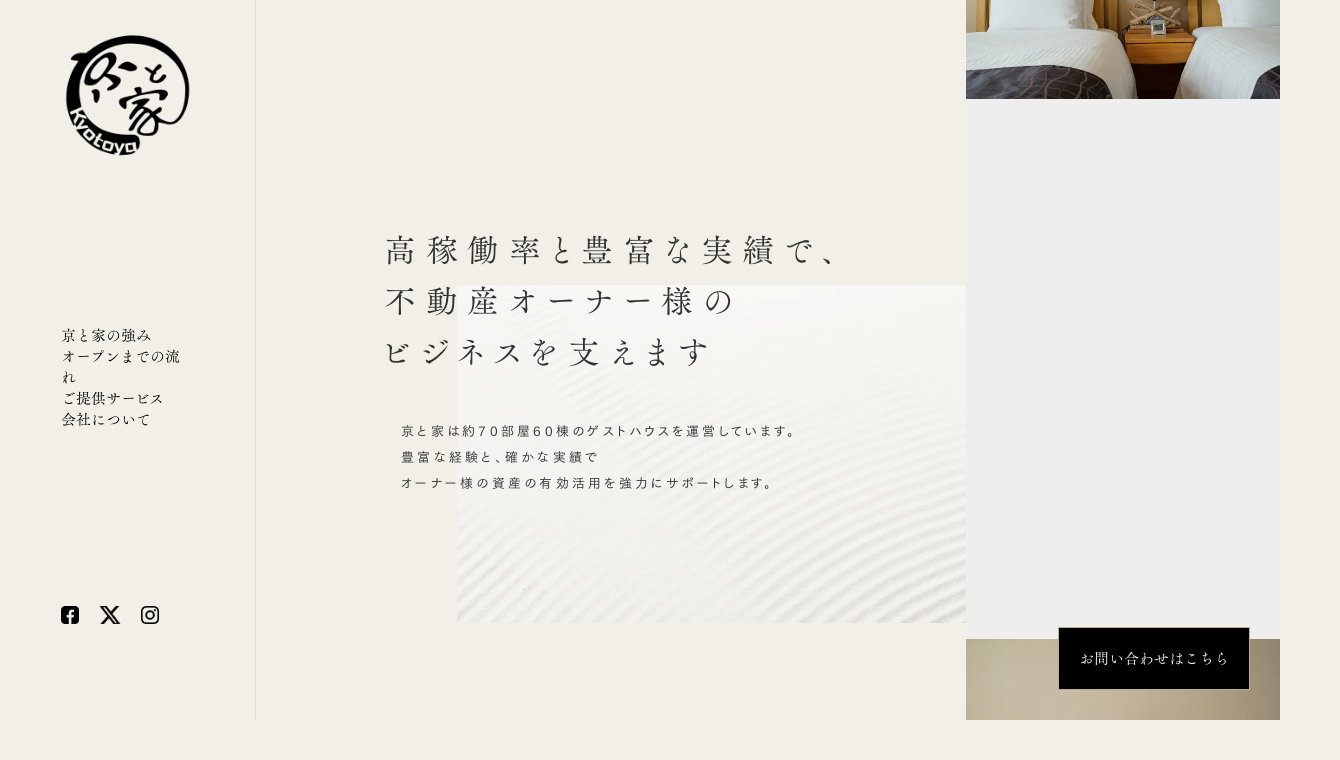

--- FILE ---
content_type: application/javascript
request_url: https://kyotoya-alps.net/_nuxt/LottieRenderer.7dff33f0.js
body_size: 30408
content:
var Ri=Object.defineProperty;var Zi=(t,e,i)=>e in t?Ri(t,e,{enumerable:!0,configurable:!0,writable:!0,value:i}):t[e]=i;var p=(t,e,i)=>(Zi(t,typeof e!="symbol"?e+"":e,i),i);import{z as W,A as ai,B as li,o as hi,C as Ae,d as Ji,D as Wi,E as Ki,c as Yi,F as Xi,G as Ut,r as Gi,H as Qi,e as to}from"./entry.6bc2a31e.js";var Nt=window,$e=Nt.ShadowRoot&&(Nt.ShadyCSS===void 0||Nt.ShadyCSS.nativeShadow)&&"adoptedStyleSheets"in Document.prototype&&"replace"in CSSStyleSheet.prototype,ke=Symbol(),Be=new WeakMap,di=class{constructor(e,i,o){if(this._$cssResult$=!0,o!==ke)throw Error("CSSResult is not constructable. Use `unsafeCSS` or `css` instead.");this.cssText=e,this.t=i}get styleSheet(){let e=this.o,i=this.t;if($e&&e===void 0){let o=i!==void 0&&i.length===1;o&&(e=Be.get(i)),e===void 0&&((this.o=e=new CSSStyleSheet).replaceSync(this.cssText),o&&Be.set(i,e))}return e}toString(){return this.cssText}},eo=t=>new di(typeof t=="string"?t:t+"",void 0,ke),io=(t,...e)=>{let i=t.length===1?t[0]:e.reduce((o,n,s)=>o+(a=>{if(a._$cssResult$===!0)return a.cssText;if(typeof a=="number")return a;throw Error("Value passed to 'css' function must be a 'css' function result: "+a+". Use 'unsafeCSS' to pass non-literal values, but take care to ensure page security.")})(n)+t[s+1],t[0]);return new di(i,t,ke)},oo=(t,e)=>{$e?t.adoptedStyleSheets=e.map(i=>i instanceof CSSStyleSheet?i:i.styleSheet):e.forEach(i=>{let o=document.createElement("style"),n=Nt.litNonce;n!==void 0&&o.setAttribute("nonce",n),o.textContent=i.cssText,t.appendChild(o)})},He=$e?t=>t:t=>t instanceof CSSStyleSheet?(e=>{let i="";for(let o of e.cssRules)i+=o.cssText;return eo(i)})(t):t,ie,Vt=window,qe=Vt.trustedTypes,no=qe?qe.emptyScript:"",oe=Vt.reactiveElementPolyfillSupport,me={toAttribute(t,e){switch(e){case Boolean:t=t?no:null;break;case Object:case Array:t=t==null?t:JSON.stringify(t)}return t},fromAttribute(t,e){let i=t;switch(e){case Boolean:i=t!==null;break;case Number:i=t===null?null:Number(t);break;case Object:case Array:try{i=JSON.parse(t)}catch{i=null}}return i}},ui=(t,e)=>e!==t&&(e==e||t==t),ne={attribute:!0,type:String,converter:me,reflect:!1,hasChanged:ui},ve="finalized",mt=class extends HTMLElement{constructor(){super(),this._$Ei=new Map,this.isUpdatePending=!1,this.hasUpdated=!1,this._$El=null,this._$Eu()}static addInitializer(t){var e;this.finalize(),((e=this.h)!==null&&e!==void 0?e:this.h=[]).push(t)}static get observedAttributes(){this.finalize();let t=[];return this.elementProperties.forEach((e,i)=>{let o=this._$Ep(i,e);o!==void 0&&(this._$Ev.set(o,i),t.push(o))}),t}static createProperty(t,e=ne){if(e.state&&(e.attribute=!1),this.finalize(),this.elementProperties.set(t,e),!e.noAccessor&&!this.prototype.hasOwnProperty(t)){let i=typeof t=="symbol"?Symbol():"__"+t,o=this.getPropertyDescriptor(t,i,e);o!==void 0&&Object.defineProperty(this.prototype,t,o)}}static getPropertyDescriptor(t,e,i){return{get(){return this[e]},set(o){let n=this[t];this[e]=o,this.requestUpdate(t,n,i)},configurable:!0,enumerable:!0}}static getPropertyOptions(t){return this.elementProperties.get(t)||ne}static finalize(){if(this.hasOwnProperty(ve))return!1;this[ve]=!0;let t=Object.getPrototypeOf(this);if(t.finalize(),t.h!==void 0&&(this.h=[...t.h]),this.elementProperties=new Map(t.elementProperties),this._$Ev=new Map,this.hasOwnProperty("properties")){let e=this.properties,i=[...Object.getOwnPropertyNames(e),...Object.getOwnPropertySymbols(e)];for(let o of i)this.createProperty(o,e[o])}return this.elementStyles=this.finalizeStyles(this.styles),!0}static finalizeStyles(t){let e=[];if(Array.isArray(t)){let i=new Set(t.flat(1/0).reverse());for(let o of i)e.unshift(He(o))}else t!==void 0&&e.push(He(t));return e}static _$Ep(t,e){let i=e.attribute;return i===!1?void 0:typeof i=="string"?i:typeof t=="string"?t.toLowerCase():void 0}_$Eu(){var t;this._$E_=new Promise(e=>this.enableUpdating=e),this._$AL=new Map,this._$Eg(),this.requestUpdate(),(t=this.constructor.h)===null||t===void 0||t.forEach(e=>e(this))}addController(t){var e,i;((e=this._$ES)!==null&&e!==void 0?e:this._$ES=[]).push(t),this.renderRoot!==void 0&&this.isConnected&&((i=t.hostConnected)===null||i===void 0||i.call(t))}removeController(t){var e;(e=this._$ES)===null||e===void 0||e.splice(this._$ES.indexOf(t)>>>0,1)}_$Eg(){this.constructor.elementProperties.forEach((t,e)=>{this.hasOwnProperty(e)&&(this._$Ei.set(e,this[e]),delete this[e])})}createRenderRoot(){var t;let e=(t=this.shadowRoot)!==null&&t!==void 0?t:this.attachShadow(this.constructor.shadowRootOptions);return oo(e,this.constructor.elementStyles),e}connectedCallback(){var t;this.renderRoot===void 0&&(this.renderRoot=this.createRenderRoot()),this.enableUpdating(!0),(t=this._$ES)===null||t===void 0||t.forEach(e=>{var i;return(i=e.hostConnected)===null||i===void 0?void 0:i.call(e)})}enableUpdating(t){}disconnectedCallback(){var t;(t=this._$ES)===null||t===void 0||t.forEach(e=>{var i;return(i=e.hostDisconnected)===null||i===void 0?void 0:i.call(e)})}attributeChangedCallback(t,e,i){this._$AK(t,i)}_$EO(t,e,i=ne){var o;let n=this.constructor._$Ep(t,i);if(n!==void 0&&i.reflect===!0){let s=(((o=i.converter)===null||o===void 0?void 0:o.toAttribute)!==void 0?i.converter:me).toAttribute(e,i.type);this._$El=t,s==null?this.removeAttribute(n):this.setAttribute(n,s),this._$El=null}}_$AK(t,e){var i;let o=this.constructor,n=o._$Ev.get(t);if(n!==void 0&&this._$El!==n){let s=o.getPropertyOptions(n),a=typeof s.converter=="function"?{fromAttribute:s.converter}:((i=s.converter)===null||i===void 0?void 0:i.fromAttribute)!==void 0?s.converter:me;this._$El=n,this[n]=a.fromAttribute(e,s.type),this._$El=null}}requestUpdate(t,e,i){let o=!0;t!==void 0&&(((i=i||this.constructor.getPropertyOptions(t)).hasChanged||ui)(this[t],e)?(this._$AL.has(t)||this._$AL.set(t,e),i.reflect===!0&&this._$El!==t&&(this._$EC===void 0&&(this._$EC=new Map),this._$EC.set(t,i))):o=!1),!this.isUpdatePending&&o&&(this._$E_=this._$Ej())}async _$Ej(){this.isUpdatePending=!0;try{await this._$E_}catch(e){Promise.reject(e)}let t=this.scheduleUpdate();return t!=null&&await t,!this.isUpdatePending}scheduleUpdate(){return this.performUpdate()}performUpdate(){var t;if(!this.isUpdatePending)return;this.hasUpdated,this._$Ei&&(this._$Ei.forEach((o,n)=>this[n]=o),this._$Ei=void 0);let e=!1,i=this._$AL;try{e=this.shouldUpdate(i),e?(this.willUpdate(i),(t=this._$ES)===null||t===void 0||t.forEach(o=>{var n;return(n=o.hostUpdate)===null||n===void 0?void 0:n.call(o)}),this.update(i)):this._$Ek()}catch(o){throw e=!1,this._$Ek(),o}e&&this._$AE(i)}willUpdate(t){}_$AE(t){var e;(e=this._$ES)===null||e===void 0||e.forEach(i=>{var o;return(o=i.hostUpdated)===null||o===void 0?void 0:o.call(i)}),this.hasUpdated||(this.hasUpdated=!0,this.firstUpdated(t)),this.updated(t)}_$Ek(){this._$AL=new Map,this.isUpdatePending=!1}get updateComplete(){return this.getUpdateComplete()}getUpdateComplete(){return this._$E_}shouldUpdate(t){return!0}update(t){this._$EC!==void 0&&(this._$EC.forEach((e,i)=>this._$EO(i,this[i],e)),this._$EC=void 0),this._$Ek()}updated(t){}firstUpdated(t){}};mt[ve]=!0,mt.elementProperties=new Map,mt.elementStyles=[],mt.shadowRootOptions={mode:"open"},oe==null||oe({ReactiveElement:mt}),((ie=Vt.reactiveElementVersions)!==null&&ie!==void 0?ie:Vt.reactiveElementVersions=[]).push("1.6.3");var re,Ft=window,gt=Ft.trustedTypes,Re=gt?gt.createPolicy("lit-html",{createHTML:t=>t}):void 0,_e="$lit$",nt=`lit$${(Math.random()+"").slice(9)}$`,ci="?"+nt,ro=`<${ci}>`,dt=document,xt=()=>dt.createComment(""),Et=t=>t===null||typeof t!="object"&&typeof t!="function",pi=Array.isArray,so=t=>pi(t)||typeof(t==null?void 0:t[Symbol.iterator])=="function",se=`[ 	
\f\r]`,St=/<(?:(!--|\/[^a-zA-Z])|(\/?[a-zA-Z][^>\s]*)|(\/?$))/g,Ze=/-->/g,Je=/>/g,at=RegExp(`>|${se}(?:([^\\s"'>=/]+)(${se}*=${se}*(?:[^ 	
\f\r"'\`<>=]|("|')|))|$)`,"g"),We=/'/g,Ke=/"/g,fi=/^(?:script|style|textarea|title)$/i,ao=t=>(e,...i)=>({_$litType$:t,strings:e,values:i}),w=ao(1),bt=Symbol.for("lit-noChange"),U=Symbol.for("lit-nothing"),Ye=new WeakMap,lt=dt.createTreeWalker(dt,129,null,!1);function mi(t,e){if(!Array.isArray(t)||!t.hasOwnProperty("raw"))throw Error("invalid template strings array");return Re!==void 0?Re.createHTML(e):e}var lo=(t,e)=>{let i=t.length-1,o=[],n,s=e===2?"<svg>":"",a=St;for(let h=0;h<i;h++){let r=t[h],l,d,u=-1,c=0;for(;c<r.length&&(a.lastIndex=c,d=a.exec(r),d!==null);)c=a.lastIndex,a===St?d[1]==="!--"?a=Ze:d[1]!==void 0?a=Je:d[2]!==void 0?(fi.test(d[2])&&(n=RegExp("</"+d[2],"g")),a=at):d[3]!==void 0&&(a=at):a===at?d[0]===">"?(a=n??St,u=-1):d[1]===void 0?u=-2:(u=a.lastIndex-d[2].length,l=d[1],a=d[3]===void 0?at:d[3]==='"'?Ke:We):a===Ke||a===We?a=at:a===Ze||a===Je?a=St:(a=at,n=void 0);let f=a===at&&t[h+1].startsWith("/>")?" ":"";s+=a===St?r+ro:u>=0?(o.push(l),r.slice(0,u)+_e+r.slice(u)+nt+f):r+nt+(u===-2?(o.push(void 0),h):f)}return[mi(t,s+(t[i]||"<?>")+(e===2?"</svg>":"")),o]},Bt=class{constructor({strings:t,_$litType$:e},i){let o;this.parts=[];let n=0,s=0,a=t.length-1,h=this.parts,[r,l]=lo(t,e);if(this.el=Bt.createElement(r,i),lt.currentNode=this.el.content,e===2){let d=this.el.content,u=d.firstChild;u.remove(),d.append(...u.childNodes)}for(;(o=lt.nextNode())!==null&&h.length<a;){if(o.nodeType===1){if(o.hasAttributes()){let d=[];for(let u of o.getAttributeNames())if(u.endsWith(_e)||u.startsWith(nt)){let c=l[s++];if(d.push(u),c!==void 0){let f=o.getAttribute(c.toLowerCase()+_e).split(nt),_=/([.?@])?(.*)/.exec(c);h.push({type:1,index:n,name:_[2],strings:f,ctor:_[1]==="."?uo:_[1]==="?"?po:_[1]==="@"?fo:Jt})}else h.push({type:6,index:n})}for(let u of d)o.removeAttribute(u)}if(fi.test(o.tagName)){let d=o.textContent.split(nt),u=d.length-1;if(u>0){o.textContent=gt?gt.emptyScript:"";for(let c=0;c<u;c++)o.append(d[c],xt()),lt.nextNode(),h.push({type:2,index:++n});o.append(d[u],xt())}}}else if(o.nodeType===8)if(o.data===ci)h.push({type:2,index:n});else{let d=-1;for(;(d=o.data.indexOf(nt,d+1))!==-1;)h.push({type:7,index:n}),d+=nt.length-1}n++}}static createElement(t,e){let i=dt.createElement("template");return i.innerHTML=t,i}};function wt(t,e,i=t,o){var n,s,a,h;if(e===bt)return e;let r=o!==void 0?(n=i._$Co)===null||n===void 0?void 0:n[o]:i._$Cl,l=Et(e)?void 0:e._$litDirective$;return(r==null?void 0:r.constructor)!==l&&((s=r==null?void 0:r._$AO)===null||s===void 0||s.call(r,!1),l===void 0?r=void 0:(r=new l(t),r._$AT(t,i,o)),o!==void 0?((a=(h=i)._$Co)!==null&&a!==void 0?a:h._$Co=[])[o]=r:i._$Cl=r),r!==void 0&&(e=wt(t,r._$AS(t,e.values),r,o)),e}var ho=class{constructor(e,i){this._$AV=[],this._$AN=void 0,this._$AD=e,this._$AM=i}get parentNode(){return this._$AM.parentNode}get _$AU(){return this._$AM._$AU}u(e){var i;let{el:{content:o},parts:n}=this._$AD,s=((i=e==null?void 0:e.creationScope)!==null&&i!==void 0?i:dt).importNode(o,!0);lt.currentNode=s;let a=lt.nextNode(),h=0,r=0,l=n[0];for(;l!==void 0;){if(h===l.index){let d;l.type===2?d=new Zt(a,a.nextSibling,this,e):l.type===1?d=new l.ctor(a,l.name,l.strings,this,e):l.type===6&&(d=new mo(a,this,e)),this._$AV.push(d),l=n[++r]}h!==(l==null?void 0:l.index)&&(a=lt.nextNode(),h++)}return lt.currentNode=dt,s}v(e){let i=0;for(let o of this._$AV)o!==void 0&&(o.strings!==void 0?(o._$AI(e,o,i),i+=o.strings.length-2):o._$AI(e[i])),i++}},Zt=class{constructor(t,e,i,o){var n;this.type=2,this._$AH=U,this._$AN=void 0,this._$AA=t,this._$AB=e,this._$AM=i,this.options=o,this._$Cp=(n=o==null?void 0:o.isConnected)===null||n===void 0||n}get _$AU(){var t,e;return(e=(t=this._$AM)===null||t===void 0?void 0:t._$AU)!==null&&e!==void 0?e:this._$Cp}get parentNode(){let t=this._$AA.parentNode,e=this._$AM;return e!==void 0&&(t==null?void 0:t.nodeType)===11&&(t=e.parentNode),t}get startNode(){return this._$AA}get endNode(){return this._$AB}_$AI(t,e=this){t=wt(this,t,e),Et(t)?t===U||t==null||t===""?(this._$AH!==U&&this._$AR(),this._$AH=U):t!==this._$AH&&t!==bt&&this._(t):t._$litType$!==void 0?this.g(t):t.nodeType!==void 0?this.$(t):so(t)?this.T(t):this._(t)}k(t){return this._$AA.parentNode.insertBefore(t,this._$AB)}$(t){this._$AH!==t&&(this._$AR(),this._$AH=this.k(t))}_(t){this._$AH!==U&&Et(this._$AH)?this._$AA.nextSibling.data=t:this.$(dt.createTextNode(t)),this._$AH=t}g(t){var e;let{values:i,_$litType$:o}=t,n=typeof o=="number"?this._$AC(t):(o.el===void 0&&(o.el=Bt.createElement(mi(o.h,o.h[0]),this.options)),o);if(((e=this._$AH)===null||e===void 0?void 0:e._$AD)===n)this._$AH.v(i);else{let s=new ho(n,this),a=s.u(this.options);s.v(i),this.$(a),this._$AH=s}}_$AC(t){let e=Ye.get(t.strings);return e===void 0&&Ye.set(t.strings,e=new Bt(t)),e}T(t){pi(this._$AH)||(this._$AH=[],this._$AR());let e=this._$AH,i,o=0;for(let n of t)o===e.length?e.push(i=new Zt(this.k(xt()),this.k(xt()),this,this.options)):i=e[o],i._$AI(n),o++;o<e.length&&(this._$AR(i&&i._$AB.nextSibling,o),e.length=o)}_$AR(t=this._$AA.nextSibling,e){var i;for((i=this._$AP)===null||i===void 0||i.call(this,!1,!0,e);t&&t!==this._$AB;){let o=t.nextSibling;t.remove(),t=o}}setConnected(t){var e;this._$AM===void 0&&(this._$Cp=t,(e=this._$AP)===null||e===void 0||e.call(this,t))}},Jt=class{constructor(t,e,i,o,n){this.type=1,this._$AH=U,this._$AN=void 0,this.element=t,this.name=e,this._$AM=o,this.options=n,i.length>2||i[0]!==""||i[1]!==""?(this._$AH=Array(i.length-1).fill(new String),this.strings=i):this._$AH=U}get tagName(){return this.element.tagName}get _$AU(){return this._$AM._$AU}_$AI(t,e=this,i,o){let n=this.strings,s=!1;if(n===void 0)t=wt(this,t,e,0),s=!Et(t)||t!==this._$AH&&t!==bt,s&&(this._$AH=t);else{let a=t,h,r;for(t=n[0],h=0;h<n.length-1;h++)r=wt(this,a[i+h],e,h),r===bt&&(r=this._$AH[h]),s||(s=!Et(r)||r!==this._$AH[h]),r===U?t=U:t!==U&&(t+=(r??"")+n[h+1]),this._$AH[h]=r}s&&!o&&this.j(t)}j(t){t===U?this.element.removeAttribute(this.name):this.element.setAttribute(this.name,t??"")}},uo=class extends Jt{constructor(){super(...arguments),this.type=3}j(e){this.element[this.name]=e===U?void 0:e}},co=gt?gt.emptyScript:"",po=class extends Jt{constructor(){super(...arguments),this.type=4}j(e){e&&e!==U?this.element.setAttribute(this.name,co):this.element.removeAttribute(this.name)}},fo=class extends Jt{constructor(t,e,i,o,n){super(t,e,i,o,n),this.type=5}_$AI(t,e=this){var i;if((t=(i=wt(this,t,e,0))!==null&&i!==void 0?i:U)===bt)return;let o=this._$AH,n=t===U&&o!==U||t.capture!==o.capture||t.once!==o.once||t.passive!==o.passive,s=t!==U&&(o===U||n);n&&this.element.removeEventListener(this.name,this,o),s&&this.element.addEventListener(this.name,this,t),this._$AH=t}handleEvent(t){var e,i;typeof this._$AH=="function"?this._$AH.call((i=(e=this.options)===null||e===void 0?void 0:e.host)!==null&&i!==void 0?i:this.element,t):this._$AH.handleEvent(t)}},mo=class{constructor(e,i,o){this.element=e,this.type=6,this._$AN=void 0,this._$AM=i,this.options=o}get _$AU(){return this._$AM._$AU}_$AI(e){wt(this,e)}},ae=Ft.litHtmlPolyfillSupport;ae==null||ae(Bt,Zt),((re=Ft.litHtmlVersions)!==null&&re!==void 0?re:Ft.litHtmlVersions=[]).push("2.8.0");var vo=(t,e,i)=>{var o,n;let s=(o=i==null?void 0:i.renderBefore)!==null&&o!==void 0?o:e,a=s._$litPart$;if(a===void 0){let h=(n=i==null?void 0:i.renderBefore)!==null&&n!==void 0?n:null;s._$litPart$=a=new Zt(e.insertBefore(xt(),h),h,void 0,i??{})}return a._$AI(t),a},le,he,At=class extends mt{constructor(){super(...arguments),this.renderOptions={host:this},this._$Do=void 0}createRenderRoot(){var e,i;let o=super.createRenderRoot();return(e=(i=this.renderOptions).renderBefore)!==null&&e!==void 0||(i.renderBefore=o.firstChild),o}update(e){let i=this.render();this.hasUpdated||(this.renderOptions.isConnected=this.isConnected),super.update(e),this._$Do=vo(i,this.renderRoot,this.renderOptions)}connectedCallback(){var e;super.connectedCallback(),(e=this._$Do)===null||e===void 0||e.setConnected(!0)}disconnectedCallback(){var e;super.disconnectedCallback(),(e=this._$Do)===null||e===void 0||e.setConnected(!1)}render(){return bt}};At.finalized=!0,At._$litElement$=!0,(le=globalThis.litElementHydrateSupport)===null||le===void 0||le.call(globalThis,{LitElement:At});var de=globalThis.litElementPolyfillSupport;de==null||de({LitElement:At});((he=globalThis.litElementVersions)!==null&&he!==void 0?he:globalThis.litElementVersions=[]).push("3.3.3");var _o=io`
  @font-face {
    font-family: 'Karla';
    font-weight: regular;
    src: url('./fonts/Karla-regular.woff') format('woff');
  }

  * {
    box-sizing: border-box;
  }

  :host {
    --lottie-player-toolbar-height: 35px;
    --lottie-player-toolbar-background-color: transparent;
    --lottie-player-toolbar-hover-background-color: #f3f6f8;
    --lottie-player-toolbar-icon-color: #20272c;
    --lottie-player-toolbar-icon-hover-color: #f3f6f8;
    --lottie-player-toolbar-icon-active-color: #00ddb3;
    --lottie-player-seeker-track-color: #00ddb3;
    --lottie-player-seeker-accent-color: #00c1a2;
    --lottie-player-seeker-thumb-color: #00c1a2;
    --lottie-player-options-separator: #d9e0e6;

    display: block;
    width: 100%;
    height: 100%;

    font-family: 'Karla', sans-serif;
    font-style: normal;
    -webkit-font-smoothing: antialiased;
    -moz-osx-font-smoothing: grayscale;
  }

  .active {
    color: var(--lottie-player-toolbar-icon-active-color) !important;
  }

  .main {
    position: relative;
    display: flex;
    flex-direction: column;
    height: 100%;
    width: 100%;
  }

  .animation {
    position: relative;
    width: 100%;
    height: 100%;
    display: flex;
  }
  .animation.controls {
    height: calc(100% - var(--lottie-player-toolbar-height));
  }

  .toolbar {
    display: flex;
    align-items: center;
    justify-items: center;
    background-color: var(--lottie-player-toolbar-background-color);
    margin: 0 8px;
    height: var(--lottie-player-toolbar-height);
  }

  .btn-spacing-left {
    margin-right: 4px;
    margin-left: 8px;
  }

  .btn-spacing-center {
    margin-right: 4px;
    margin-left: 4px;
  }

  .btn-spacing-right {
    margin-right: 8px;
    margin-left: 4px;
  }

  .toolbar button {
    color: #20272c;
    cursor: pointer;
    fill: var(--lottie-player-toolbar-icon-color);
    display: flex;
    background: none;
    border: 0px;
    border-radius: 4px;
    padding: 4px;
    outline: none;
    width: 24px;
    height: 24px;
    align-items: center;
  }

  .toolbar button:hover {
    background-color: var(--lottie-player-toolbar-icon-hover-color);
    border-style: solid;
    border-radius: 2px;
  }

  .toolbar button.active {
    fill: var(--lottie-player-toolbar-icon-active-color);
  }

  .toolbar button.active:hover {
    fill: var(--lottie-player-toolbar-icon-hover-color);
    border-radius: 4px;
  }

  .toolbar button:focus-visible {
    outline: 2px solid var(--lottie-player-toolbar-icon-active-color);
    border-radius: 4px;
    box-sizing: border-box;
  }

  .toolbar button svg {
    width: 16px;
    height: 16px;
  }

  .toolbar button.disabled svg {
    display: none;
  }

  .popover {
    position: absolute;
    bottom: 40px;
    left: calc(100% - 239px);
    width: 224px;
    min-height: 84px;
    max-height: 300px;
    background-color: #ffffff;
    box-shadow: 0px 8px 48px 0px rgba(243, 246, 248, 0.15), 0px 8px 16px 0px rgba(61, 72, 83, 0.16),
      0px 0px 1px 0px rgba(61, 72, 83, 0.36);
    border-radius: 8px;
    padding: 8px;
    z-index: 100;
    overflow-y: scroll;
    scrollbar-width: none;
  }
  .popover:focus-visible {
    outline: 2px solid var(--lottie-player-toolbar-icon-active-color);
    border-radius: 4px;
    box-sizing: border-box;
  }

  .popover::-webkit-scrollbar {
    width: 0px;
  }

  .popover-button {
    background: none;
    border: none;
    font-family: inherit;
    width: 100%;
    flex-direction: row;
    cursor: pointer;
    height: 32px;
    color: #20272c;
    justify-content: space-between;
    display: flex;
    padding: 4px 8px;
    align-items: flex-start;
    gap: 8px;
    align-self: stretch;
    border-radius: 4px;
  }

  .popover-button:focus-visible {
    outline: 2px solid var(--lottie-player-toolbar-icon-active-color);
    border-radius: 4px;
    box-sizing: border-box;
  }

  .popover-button:hover {
    background-color: var(--lottie-player-toolbar-hover-background-color);
  }

  .popover-button-text {
    display: flex;
    color: #20272c;
    flex-direction: column;
    align-self: stretch;
    justify-content: center;
    font-family: inherit;
    font-size: 14px;
    font-style: normal;
    font-weight: 400;
    line-height: 150%;
    letter-spacing: -0.28px;
  }

  .reset-btn {
    font-size: 12px;
    cursor: pointer;
    font-family: inherit;
    background: none;
    border: none;
    font-weight: 400;
    line-height: 18px;
    letter-spacing: 0em;
    text-align: left;
    color: #63727e;
    padding: 0;
    width: 31px;
    height: 18px;
  }
  .reset-btn:focus-visible {
    outline: 2px solid var(--lottie-player-toolbar-icon-active-color);
    border-radius: 4px;
    box-sizing: border-box;
  }
  .reset-btn:hover {
    color: #20272c;
  }

  .option-title-button {
    display: flex;
    flex-direction: row;
    width: 100%;
    height: 32px;
    align-items: center;
    gap: 4px;
    align-self: stretch;
    cursor: pointer;
    color: var(--lottie-player-toolbar-icon-color);
    border: none;
    background: none;
    padding: 4px;
    font-family: inherit;
    font-size: 16px;
    font-weight: 700;
    line-height: 150%;
    letter-spacing: -0.32px;
  }
  .option-title-button.themes {
    width: auto;
    padding: 0;
  }
  .option-title-button:hover {
    background-color: var(--lottie-player-toolbar-icon-hover-color);
  }

  .option-title-themes-row {
    display: flex;
    align-items: center;
    gap: 8px;
    flex: 1 0 0;
  }
  .option-title-themes-row:hover {
    background-color: var(--lottie-player-toolbar-icon-hover-color);
  }

  .option-title-button:focus-visible {
    outline: 2px solid var(--lottie-player-toolbar-icon-active-color);
    border-radius: 4px;
    box-sizing: border-box;
  }

  .option-title-text {
    font-size: 16px;
    font-style: normal;
    font-weight: 700;
    line-height: 150%;
    letter-spacing: -0.32px;
  }

  .option-title-separator {
    margin: 8px -8px;
    border-bottom: 1px solid var(--lottie-player-options-separator);
  }

  .option-title-chevron {
    display: flex;
    padding: 4px;
    border-radius: 8px;
    justify-content: center;
    align-items: center;
    gap: 8px;
  }

  .option-row {
    display: flex;
    flex-direction: column;
  }
  .option-row > ul {
    padding: 0;
    margin: 0;
  }

  .option-button {
    width: 100%;
    background: none;
    border: none;
    font-family: inherit;
    display: flex;
    padding: 4px 8px;
    color: #20272c;
    overflow: hidden;
    align-items: center;
    gap: 8px;
    align-self: stretch;
    cursor: pointer;
    height: 32px;
    font-family: inherit;
    font-size: 14px;
    border-radius: 4px;
  }
  .option-button:hover {
    background-color: var(--lottie-player-toolbar-hover-background-color);
  }
  .option-button:focus-visible {
    outline: 2px solid var(--lottie-player-toolbar-icon-active-color);
    border-radius: 4px;
    box-sizing: border-box;
  }

  .option-tick {
    display: flex;
    width: 24px;
    height: 24px;
    align-items: flex-start;
    gap: 8px;
  }

  .seeker {
    height: 4px;
    width: 95%;
    outline: none;
    -webkit-appearance: none;
    -moz-apperance: none;
    border-radius: 9999px;
    cursor: pointer;
    background-image: linear-gradient(
      to right,
      rgb(0, 221, 179) calc(var(--seeker) * 1%),
      rgb(217, 224, 230) calc(var(--seeker) * 1%)
    );
  }
  .seeker.to-left {
    background-image: linear-gradient(
      to right,
      rgb(217, 224, 230) calc(var(--seeker) * 1%),
      rgb(0, 221, 179) calc(var(--seeker) * 1%)
    );
  }
  .seeker::-webkit-slider-runnable-track:focus-visible {
    color: #f07167;
    accent-color: #00ddb3;
  }

  .seeker::-webkit-slider-runnable-track {
    width: 100%;
    height: 5px;
    cursor: pointer;
  }
  .seeker::-webkit-slider-thumb {
    -webkit-appearance: none;
    height: 16px;
    width: 16px;
    border-radius: 50%;
    background: var(--lottie-player-seeker-thumb-color);
    cursor: pointer;
    margin-top: -5px;
  }
  .seeker:focus-visible::-webkit-slider-thumb {
    background: var(--lottie-player-seeker-thumb-color);
    outline: 2px solid var(--lottie-player-seeker-track-color);
    border: 1.5px solid #ffffff;
  }
  .seeker::-webkit-slider-thumb:hover {
    background: #019d91;
  }
  .seeker::-moz-range-thumb {
    appearance: none;
    height: 16px;
    width: 16px;
    border-radius: 50%;
    background: var(--lottie-player-seeker-thumb-color);
    cursor: pointer;
    margin-top: -5px;
    border-color: transparent;
  }
  .seeker:focus-visible::-moz-range-thumb {
    background: var(--lottie-player-seeker-thumb-color);
    outline: 2px solid var(--lottie-player-seeker-track-color);
    border: 1.5px solid #ffffff;
  }

  .error {
    display: flex;
    justify-content: center;
    margin: auto;
    height: 100%;
    align-items: center;
  }
`;/*! Bundled license information:

@lit/reactive-element/css-tag.js:
  (**
   * @license
   * Copyright 2019 Google LLC
   * SPDX-License-Identifier: BSD-3-Clause
   *)

@lit/reactive-element/reactive-element.js:
  (**
   * @license
   * Copyright 2017 Google LLC
   * SPDX-License-Identifier: BSD-3-Clause
   *)

lit-html/lit-html.js:
  (**
   * @license
   * Copyright 2017 Google LLC
   * SPDX-License-Identifier: BSD-3-Clause
   *)

lit-element/lit-element.js:
  (**
   * @license
   * Copyright 2017 Google LLC
   * SPDX-License-Identifier: BSD-3-Clause
   *)

lit-html/is-server.js:
  (**
   * @license
   * Copyright 2022 Google LLC
   * SPDX-License-Identifier: BSD-3-Clause
   *)
*/var Xe={},yo=function(t,e,i,o,n){var s=new Worker(Xe[e]||(Xe[e]=URL.createObjectURL(new Blob([t+';addEventListener("error",function(e){e=e.error;postMessage({$e$:[e.message,e.code,e.stack]})})'],{type:"text/javascript"}))));return s.onmessage=function(a){var h=a.data,r=h.$e$;if(r){var l=new Error(r[0]);l.code=r[1],l.stack=r[2],n(l,null)}else n(null,h)},s.postMessage(i,o),s},V=Uint8Array,ht=Uint16Array,vi=Int32Array,xe=new V([0,0,0,0,0,0,0,0,1,1,1,1,2,2,2,2,3,3,3,3,4,4,4,4,5,5,5,5,0,0,0,0]),Ee=new V([0,0,0,0,1,1,2,2,3,3,4,4,5,5,6,6,7,7,8,8,9,9,10,10,11,11,12,12,13,13,0,0]),_i=new V([16,17,18,0,8,7,9,6,10,5,11,4,12,3,13,2,14,1,15]),yi=function(t,e){for(var i=new ht(31),o=0;o<31;++o)i[o]=e+=1<<t[o-1];for(var n=new vi(i[30]),o=1;o<30;++o)for(var s=i[o];s<i[o+1];++s)n[s]=s-i[o]<<5|o;return{b:i,r:n}},gi=yi(xe,2),Ie=gi.b,go=gi.r;Ie[28]=258,go[258]=28;var bo=yi(Ee,0),bi=bo.b,Ht=new ht(32768);for(L=0;L<32768;++L)et=(L&43690)>>1|(L&21845)<<1,et=(et&52428)>>2|(et&13107)<<2,et=(et&61680)>>4|(et&3855)<<4,Ht[L]=((et&65280)>>8|(et&255)<<8)>>1;var et,L,_t=function(t,e,i){for(var o=t.length,n=0,s=new ht(e);n<o;++n)t[n]&&++s[t[n]-1];var a=new ht(e);for(n=1;n<e;++n)a[n]=a[n-1]+s[n-1]<<1;var h;if(i){h=new ht(1<<e);var r=15-e;for(n=0;n<o;++n)if(t[n])for(var l=n<<4|t[n],d=e-t[n],u=a[t[n]-1]++<<d,c=u|(1<<d)-1;u<=c;++u)h[Ht[u]>>r]=l}else for(h=new ht(o),n=0;n<o;++n)t[n]&&(h[n]=Ht[a[t[n]-1]++]>>15-t[n]);return h},It=new V(288);for(L=0;L<144;++L)It[L]=8;var L;for(L=144;L<256;++L)It[L]=9;var L;for(L=256;L<280;++L)It[L]=7;var L;for(L=280;L<288;++L)It[L]=8;var L,wi=new V(32);for(L=0;L<32;++L)wi[L]=5;var L,Ci=_t(It,9,1),Li=_t(wi,5,1),zt=function(t){for(var e=t[0],i=1;i<t.length;++i)t[i]>e&&(e=t[i]);return e},R=function(t,e,i){var o=e/8|0;return(t[o]|t[o+1]<<8)>>(e&7)&i},Dt=function(t,e){var i=e/8|0;return(t[i]|t[i+1]<<8|t[i+2]<<16)>>(e&7)},Si=function(t){return(t+7)/8|0},Wt=function(t,e,i){(e==null||e<0)&&(e=0),(i==null||i>t.length)&&(i=t.length);var o=new V(i-e);return o.set(t.subarray(e,i)),o},Ai=["unexpected EOF","invalid block type","invalid length/literal","invalid distance","stream finished","no stream handler",,"no callback","invalid UTF-8 data","extra field too long","date not in range 1980-2099","filename too long","stream finishing","invalid zip data"],D=function(t,e,i){var o=new Error(e||Ai[t]);if(o.code=t,Error.captureStackTrace&&Error.captureStackTrace(o,D),!i)throw o;return o},$i=function(t,e,i,o){var n=t.length,s=o?o.length:0;if(!n||e.f&&!e.l)return i||new V(0);var a=!i||e.i!=2,h=e.i;i||(i=new V(n*3));var r=function(De){var Ve=i.length;if(De>Ve){var Fe=new V(Math.max(Ve*2,De));Fe.set(i),i=Fe}},l=e.f||0,d=e.p||0,u=e.b||0,c=e.l,f=e.d,_=e.m,m=e.n,v=n*8;do{if(!c){l=R(t,d,1);var g=R(t,d+1,3);if(d+=3,g)if(g==1)c=Ci,f=Li,_=9,m=5;else if(g==2){var y=R(t,d,31)+257,b=R(t,d+10,15)+4,S=y+R(t,d+5,31)+1;d+=14;for(var $=new V(S),I=new V(19),k=0;k<b;++k)I[_i[k]]=R(t,d+k*3,7);d+=b*3;for(var F=zt(I),O=(1<<F)-1,tt=_t(I,F,1),k=0;k<S;){var B=tt[R(t,d,O)];d+=B&15;var M=B>>4;if(M<16)$[k++]=M;else{var it=0,st=0;for(M==16?(st=3+R(t,d,3),d+=2,it=$[k-1]):M==17?(st=3+R(t,d,7),d+=3):M==18&&(st=11+R(t,d,127),d+=7);st--;)$[k++]=it}}var J=$.subarray(0,y),j=$.subarray(y);_=zt(J),m=zt(j),c=_t(J,_,1),f=_t(j,m,1)}else D(1);else{var M=Si(d)+4,Yt=t[M-4]|t[M-3]<<8,Xt=M+Yt;if(Xt>n){h&&D(0);break}a&&r(u+Yt),i.set(t.subarray(M,Xt),u),e.b=u+=Yt,e.p=d=Xt*8,e.f=l;continue}if(d>v){h&&D(0);break}}a&&r(u+131072);for(var Bi=(1<<_)-1,Hi=(1<<m)-1,Gt=d;;Gt=d){var it=c[Dt(t,d)&Bi],pt=it>>4;if(d+=it&15,d>v){h&&D(0);break}if(it||D(2),pt<256)i[u++]=pt;else if(pt==256){Gt=d,c=null;break}else{var Ne=pt-254;if(pt>264){var k=pt-257,Lt=xe[k];Ne=R(t,d,(1<<Lt)-1)+Ie[k],d+=Lt}var Qt=f[Dt(t,d)&Hi],te=Qt>>4;Qt||D(3),d+=Qt&15;var j=bi[te];if(te>3){var Lt=Ee[te];j+=Dt(t,d)&(1<<Lt)-1,d+=Lt}if(d>v){h&&D(0);break}a&&r(u+131072);var ee=u+Ne;if(u<j){var ze=s-j,qi=Math.min(j,ee);for(ze+u<0&&D(3);u<qi;++u)i[u]=o[ze+u]}for(;u<ee;u+=4)i[u]=i[u-j],i[u+1]=i[u+1-j],i[u+2]=i[u+2-j],i[u+3]=i[u+3-j];u=ee}}e.l=c,e.p=Gt,e.b=u,e.f=l,c&&(l=1,e.m=_,e.d=f,e.n=m)}while(!l);return u==i.length?i:Wt(i,0,u)},wo=new V(0),Co=function(t,e){var i={};for(var o in t)i[o]=t[o];for(var o in e)i[o]=e[o];return i},Ge=function(t,e,i){for(var o=t(),n=t.toString(),s=n.slice(n.indexOf("[")+1,n.lastIndexOf("]")).replace(/\s+/g,"").split(","),a=0;a<o.length;++a){var h=o[a],r=s[a];if(typeof h=="function"){e+=";"+r+"=";var l=h.toString();if(h.prototype)if(l.indexOf("[native code]")!=-1){var d=l.indexOf(" ",8)+1;e+=l.slice(d,l.indexOf("(",d))}else{e+=l;for(var u in h.prototype)e+=";"+r+".prototype."+u+"="+h.prototype[u].toString()}else e+=l}else i[r]=h}return e},jt=[],Lo=function(t){var e=[];for(var i in t)t[i].buffer&&e.push((t[i]=new t[i].constructor(t[i])).buffer);return e},So=function(t,e,i,o){if(!jt[i]){for(var n="",s={},a=t.length-1,h=0;h<a;++h)n=Ge(t[h],n,s);jt[i]={c:Ge(t[a],n,s),e:s}}var r=Co({},jt[i].e);return yo(jt[i].c+";onmessage=function(e){for(var k in e.data)self[k]=e.data[k];onmessage="+e.toString()+"}",i,r,Lo(r),o)},Ao=function(){return[V,ht,vi,xe,Ee,_i,Ie,bi,Ci,Li,Ht,Ai,_t,zt,R,Dt,Si,Wt,D,$i,Oe,ki,xi]},ki=function(t){return postMessage(t,[t.buffer])},xi=function(t){return t&&{out:t.size&&new V(t.size),dictionary:t.dictionary}},$o=function(t,e,i,o,n,s){var a=So(i,o,n,function(h,r){a.terminate(),s(h,r)});return a.postMessage([t,e],e.consume?[t.buffer]:[]),function(){a.terminate()}},G=function(t,e){return t[e]|t[e+1]<<8},K=function(t,e){return(t[e]|t[e+1]<<8|t[e+2]<<16|t[e+3]<<24)>>>0},ue=function(t,e){return K(t,e)+K(t,e+4)*4294967296};function ko(t,e,i){return i||(i=e,e={}),typeof i!="function"&&D(7),$o(t,e,[Ao],function(o){return ki(Oe(o.data[0],xi(o.data[1])))},1,i)}function Oe(t,e){return $i(t,{i:2},e&&e.out,e&&e.dictionary)}var ye=typeof TextDecoder<"u"&&new TextDecoder,xo=0;try{ye.decode(wo,{stream:!0}),xo=1}catch{}var Eo=function(t){for(var e="",i=0;;){var o=t[i++],n=(o>127)+(o>223)+(o>239);if(i+n>t.length)return{s:e,r:Wt(t,i-1)};n?n==3?(o=((o&15)<<18|(t[i++]&63)<<12|(t[i++]&63)<<6|t[i++]&63)-65536,e+=String.fromCharCode(55296|o>>10,56320|o&1023)):n&1?e+=String.fromCharCode((o&31)<<6|t[i++]&63):e+=String.fromCharCode((o&15)<<12|(t[i++]&63)<<6|t[i++]&63):e+=String.fromCharCode(o)}};function Ct(t,e){if(e){for(var i="",o=0;o<t.length;o+=16384)i+=String.fromCharCode.apply(null,t.subarray(o,o+16384));return i}else{if(ye)return ye.decode(t);var n=Eo(t),s=n.s,i=n.r;return i.length&&D(8),s}}var Io=function(t,e){return e+30+G(t,e+26)+G(t,e+28)},Oo=function(t,e,i){var o=G(t,e+28),n=Ct(t.subarray(e+46,e+46+o),!(G(t,e+8)&2048)),s=e+46+o,a=K(t,e+20),h=i&&a==4294967295?Mo(t,s):[a,K(t,e+24),K(t,e+42)],r=h[0],l=h[1],d=h[2];return[G(t,e+10),r,l,n,s+G(t,e+30)+G(t,e+32),d]},Mo=function(t,e){for(;G(t,e)!=1;e+=4+G(t,e+2));return[ue(t,e+12),ue(t,e+4),ue(t,e+20)]},Qe=typeof queueMicrotask=="function"?queueMicrotask:typeof setTimeout=="function"?setTimeout:function(t){t()};function Po(t,e,i){i||(i=e,e={}),typeof i!="function"&&D(7);var o=[],n=function(){for(var v=0;v<o.length;++v)o[v]()},s={},a=function(v,g){Qe(function(){i(v,g)})};Qe(function(){a=i});for(var h=t.length-22;K(t,h)!=101010256;--h)if(!h||t.length-h>65558)return a(D(13,0,1),null),n;var r=G(t,h+8);if(r){var l=r,d=K(t,h+16),u=d==4294967295||l==65535;if(u){var c=K(t,h-12);u=K(t,c)==101075792,u&&(l=r=K(t,c+32),d=K(t,c+48))}for(var f=e&&e.filter,_=function(v){var g=Oo(t,d,u),y=g[0],b=g[1],S=g[2],$=g[3],I=g[4],k=g[5],F=Io(t,k);d=I;var O=function(B,M){B?(n(),a(B,null)):(M&&(s[$]=M),--r||a(null,s))};if(!f||f({name:$,size:b,originalSize:S,compression:y}))if(!y)O(null,Wt(t,F,F+b));else if(y==8){var tt=t.subarray(F,F+b);if(b<32e4)try{O(null,Oe(tt,{out:new V(S)}))}catch(B){O(B,null)}else o.push(ko(tt,{size:S},O))}else O(D(14,"unknown compression type "+y,1),null);else O(null,null)},m=0;m<l;++m)_(m)}else a(null,{});return n}function To(t){return(Array.isArray(t)?t:t.issues).reduce((e,i)=>{if(i.path){let o=i.path.map(({key:n})=>n).join(".");e.nested[o]=[...e.nested[o]||[],i.message]}else e.root=[...e.root||[],i.message];return e},{nested:{}})}var Uo=class extends Error{constructor(e){super(e[0].message);p(this,"issues");this.name="ValiError",this.issues=e}};function jo(t,e){return{reason:t==null?void 0:t.reason,validation:e.validation,origin:(t==null?void 0:t.origin)||"value",message:e.message,input:e.input,abortEarly:t==null?void 0:t.abortEarly,abortPipeEarly:t==null?void 0:t.abortPipeEarly}}function No(t,e){return{reason:e,origin:t==null?void 0:t.origin,abortEarly:t==null?void 0:t.abortEarly,abortPipeEarly:t==null?void 0:t.abortPipeEarly}}function rt(t,e,i,o){if(!e||!e.length)return{output:t};let n,s,a=t;for(let h of e){let r=h(a);if(r.issue){n=n||No(i,o);let l=jo(n,r.issue);if(s?s.push(l):s=[l],n.abortEarly||n.abortPipeEarly)break}else a=r.output}return s?{issues:s}:{output:a}}function X(t,e){return!t||typeof t=="string"?[t,e]:[void 0,t]}function Q(t,e,i,o,n,s){return{issues:[{reason:e,validation:i,origin:(t==null?void 0:t.origin)||"value",message:o,input:n,issues:s,abortEarly:t==null?void 0:t.abortEarly,abortPipeEarly:t==null?void 0:t.abortPipeEarly}]}}function zo(t=[]){return{schema:"any",async:!1,_parse(e,i){return rt(e,t,i,"any")}}}function $t(t,e,i){let[o,n]=X(e,i);return{schema:"array",array:{item:t},async:!1,_parse(s,a){if(!Array.isArray(s))return Q(a,"type","array",o||"Invalid type",s);let h,r=[];for(let l=0;l<s.length;l++){let d=s[l],u=t._parse(d,a);if(u.issues){let c={schema:"array",input:s,key:l,value:d};for(let f of u.issues)f.path?f.path.unshift(c):f.path=[c],h==null||h.push(f);if(h||(h=u.issues),a==null?void 0:a.abortEarly)break}else r.push(u.output)}return h?{issues:h}:rt(r,n,a,"array")}}}function ce(t,e){let[i,o]=X(t,e);return{schema:"boolean",async:!1,_parse(n,s){return typeof n!="boolean"?Q(s,"type","boolean",i||"Invalid type",n):rt(n,o,s,"boolean")}}}function ti(t,e){return{schema:"literal",literal:t,async:!1,_parse(i,o){return i!==t?Q(o,"type","literal",e||"Invalid type",i):{output:i}}}}function Do(t,e){return{schema:"native_enum",nativeEnum:t,async:!1,_parse(i,o){return Object.values(t).includes(i)?{output:i}:Q(o,"type","native_enum",e||"Invalid type",i)}}}function Y(t,e){let[i,o]=X(t,e);return{schema:"number",async:!1,_parse(n,s){return typeof n!="number"?Q(s,"type","number",i||"Invalid type",n):rt(n,o,s,"number")}}}function Z(t,e,i){let[o,n]=X(e,i),s;return{schema:"object",object:t,async:!1,_parse(a,h){if(!a||typeof a!="object")return Q(h,"type","object",o||"Invalid type",a);s=s||Object.entries(t);let r,l={};for(let[d,u]of s){let c=a[d],f=u._parse(c,h);if(f.issues){let _={schema:"object",input:a,key:d,value:c};for(let m of f.issues)m.path?m.path.unshift(_):m.path=[_],r==null||r.push(m);if(r||(r=f.issues),h==null?void 0:h.abortEarly)break}else l[d]=f.output}return r?{issues:r}:rt(l,n,h,"object")}}}function A(t){return{schema:"optional",wrapped:t,async:!1,_parse(e,i){return e===void 0?{output:e}:t._parse(e,i)}}}function z(t,e){let[i,o]=X(t,e);return{schema:"string",async:!1,_parse(n,s){return typeof n!="string"?Q(s,"type","string",i||"Invalid type",n):rt(n,o,s,"string")}}}function Vo(t,e,i,o){if(typeof e=="object"&&!Array.isArray(e)){let[a,h]=X(i,o);return[t,e,a,h]}let[n,s]=X(e,i);return[z(),t,n,s]}var Fo=["__proto__","prototype","constructor"];function Bo(t,e,i,o){let[n,s,a,h]=Vo(t,e,i,o);return{schema:"record",record:{key:n,value:s},async:!1,_parse(r,l){if(!r||typeof r!="object")return Q(l,"type","record",a||"Invalid type",r);let d,u={};for(let[c,f]of Object.entries(r))if(!Fo.includes(c)){let _,m=n._parse(c,{origin:"key",abortEarly:l==null?void 0:l.abortEarly,abortPipeEarly:l==null?void 0:l.abortPipeEarly});if(m.issues){_={schema:"record",input:r,key:c,value:f};for(let g of m.issues)g.path=[_],d==null||d.push(g);if(d||(d=m.issues),l==null?void 0:l.abortEarly)break}let v=s._parse(f,l);if(v.issues){_=_||{schema:"record",input:r,key:c,value:f};for(let g of v.issues)g.path?g.path.unshift(_):g.path=[_],d==null||d.push(g);if(d||(d=v.issues),l==null?void 0:l.abortEarly)break}!m.issues&&!v.issues&&(u[m.output]=v.output)}return d?{issues:d}:rt(u,h,l,"record")}}}function Ho(t,e,i){if(typeof t=="object"&&!Array.isArray(t)){let[s,a]=X(e,i);return[t,s,a]}let[o,n]=X(t,e);return[void 0,o,n]}function ei(t,e,i,o){let[n,s,a]=Ho(e,i,o);return{schema:"tuple",tuple:{items:t,rest:n},async:!1,_parse(h,r){if(!Array.isArray(h)||!n&&t.length!==h.length||n&&t.length>h.length)return Q(r,"type","tuple",s||"Invalid type",h);let l,d=[];for(let u=0;u<t.length;u++){let c=h[u],f=t[u]._parse(c,r);if(f.issues){let _={schema:"tuple",input:h,key:u,value:c};for(let m of f.issues)m.path?m.path.unshift(_):m.path=[_],l==null||l.push(m);if(l||(l=f.issues),r==null?void 0:r.abortEarly)break}else d[u]=f.output}if(n)for(let u=t.length;u<h.length;u++){let c=h[u],f=n._parse(c,r);if(f.issues){let _={schema:"tuple",input:h,key:u,value:c};for(let m of f.issues)m.path?m.path.unshift(_):m.path=[_],l==null||l.push(m);if(l||(l=f.issues),r==null?void 0:r.abortEarly)break}else d[u]=f.output}return l?{issues:l}:rt(d,a,r,"tuple")}}}function ge(t,e){return{schema:"union",union:t,async:!1,_parse(i,o){let n,s;for(let a of t){let h=a._parse(i,o);if(h.issues)if(n)for(let r of h.issues)n.push(r);else n=h.issues;else{s=[h.output];break}}return s?{output:s[0]}:Q(o,"type","union",e||"Invalid type",i,n)}}}function Ot(t,e,i){let[o,n]=X(e,i);return Z(t.reduce((s,a)=>({...s,...a.object}),{}),o,n)}function qo(t,e,i,o){let[n,s]=X(i,o);return Z(Object.entries(t.object).reduce((a,[h,r])=>e.includes(h)?a:{...a,[h]:r},{}),n,s)}function Ro(t,e,i){let o=t._parse(e,i);return o.issues?{success:!1,error:new Uo(o.issues),issues:o.issues}:{success:!0,data:o.output,output:o.output}}function be(t,e){return i=>i>t?{issue:{validation:"max_value",message:e||"Invalid value",input:i}}:{output:i}}function we(t,e){return i=>i<t?{issue:{validation:"min_value",message:e||"Invalid value",input:i}}:{output:i}}var Zo=Object.create,Me=Object.defineProperty,Jo=Object.getOwnPropertyDescriptor,Ei=Object.getOwnPropertyNames,Wo=Object.getPrototypeOf,Ko=Object.prototype.hasOwnProperty,Yo=(t,e,i)=>e in t?Me(t,e,{enumerable:!0,configurable:!0,writable:!0,value:i}):t[e]=i,Mt=(t,e)=>function(){return e||(0,t[Ei(t)[0]])((e={exports:{}}).exports,e),e.exports},Xo=(t,e,i,o)=>{if(e&&typeof e=="object"||typeof e=="function")for(let n of Ei(e))!Ko.call(t,n)&&n!==i&&Me(t,n,{get:()=>e[n],enumerable:!(o=Jo(e,n))||o.enumerable});return t},Go=(t,e,i)=>(i=t!=null?Zo(Wo(t)):{},Xo(e||!t||!t.__esModule?Me(i,"default",{value:t,enumerable:!0}):i,t)),Qo=(t,e,i)=>(Yo(t,typeof e!="symbol"?e+"":e,i),i),tn=Mt({"../../node_modules/.pnpm/@rgba-image+copy@0.1.3/node_modules/@rgba-image/copy/dist/index.js"(t){Object.defineProperty(t,"__esModule",{value:!0}),t.copy=void 0;var e=(i,o,n=0,s=0,a=i.width-n,h=i.height-s,r=0,l=0)=>{if(n=n|0,s=s|0,a=a|0,h=h|0,r=r|0,l=l|0,a<=0||h<=0)return;let d=new Uint32Array(i.data.buffer),u=new Uint32Array(o.data.buffer);for(let c=0;c<h;c++){let f=s+c;if(f<0||f>=i.height)continue;let _=l+c;if(!(_<0||_>=o.height))for(let m=0;m<a;m++){let v=n+m;if(v<0||v>=i.width)continue;let g=r+m;if(g<0||g>=o.width)continue;let y=f*i.width+v,b=_*o.width+g;u[b]=d[y]}}};t.copy=e}}),en=Mt({"../../node_modules/.pnpm/@rgba-image+create-image@0.1.1/node_modules/@rgba-image/create-image/dist/index.js"(t){Object.defineProperty(t,"__esModule",{value:!0}),t.CreateImageFactory=(e=[0,0,0,0],i=4)=>{if(i=Math.floor(i),isNaN(i)||i<1)throw TypeError("channels should be a positive non-zero number");if(!("length"in e)||e.length<i)throw TypeError(`fill should be iterable with at least ${i} members`);e=new Uint8ClampedArray(e).slice(0,i);let o=e.every(n=>n===0);return(n,s,a)=>{if(n===void 0||s===void 0)throw TypeError("Not enough arguments");if(n=Math.floor(n),s=Math.floor(s),isNaN(n)||n<1||isNaN(s)||s<1)throw TypeError("Index or size is negative or greater than the allowed amount");let h=n*s*i;if(a===void 0&&(a=new Uint8ClampedArray(h)),a instanceof Uint8ClampedArray){if(a.length!==h)throw TypeError("Index or size is negative or greater than the allowed amount");if(!o)for(let r=0;r<s;r++)for(let l=0;l<n;l++){let d=(r*n+l)*i;for(let u=0;u<i;u++)a[d+u]=e[u]}return{get width(){return n},get height(){return s},get data(){return a}}}throw TypeError("Expected data to be Uint8ClampedArray or undefined")}},t.createImage=t.CreateImageFactory()}}),on=Mt({"../../node_modules/.pnpm/@rgba-image+lanczos@0.1.1/node_modules/@rgba-image/lanczos/dist/filters.js"(t){Object.defineProperty(t,"__esModule",{value:!0}),t.filters=void 0;var e=14,i=(s,a)=>{if(s<=-a||s>=a||s==0)return 0;let h=s*Math.PI;return Math.sin(h)/h*Math.sin(h/a)/(h/a)},o=s=>Math.round(s*((1<<e)-1)),n=(s,a,h,r,l)=>{let d=l?2:3,u=1/h,c=Math.min(1,h),f=d/c,_=Math.floor((f+1)*2),m=new Int16Array((_+2)*a),v=0;for(let g=0;g<a;g++){let y=(g+.5)*u+r,b=Math.max(0,Math.floor(y-f)),S=Math.min(s-1,Math.ceil(y+f)),$=S-b+1,I=new Float32Array($),k=new Int16Array($),F=0,O=0;for(let J=b;J<=S;J++){let j=i((J+.5-y)*c,d);F+=j,I[O]=j,O++}let tt=0;for(let J=0;J<I.length;J++){let j=I[J]/F;tt+=j,k[J]=o(j)}k[a>>1]+=o(1-tt);let B=0;for(;B<k.length&&k[B]===0;)B++;let M=k.length-1;for(;M>0&&k[M]===0;)M--;let it=b+B,st=M-B+1;m[v++]=it,m[v++]=st,m.set(k.subarray(B,M+1),v),v+=st}return m};t.filters=n}}),nn=Mt({"../../node_modules/.pnpm/@rgba-image+lanczos@0.1.1/node_modules/@rgba-image/lanczos/dist/convolve.js"(t){Object.defineProperty(t,"__esModule",{value:!0}),t.convolve=void 0;var e=14,i=(o,n,s,a,h,r)=>{let l=0,d=0;for(let u=0;u<a;u++){let c=0;for(let f=0;f<h;f++){let _=r[c++],m=l+_*4|0,v=0,g=0,y=0,b=0;for(let S=r[c++];S>0;S--){let $=r[c++];v=v+$*o[m]|0,g=g+$*o[m+1]|0,y=y+$*o[m+2]|0,b=b+$*o[m+3]|0,m=m+4|0}n[d]=v+8192>>e,n[d+1]=g+8192>>e,n[d+2]=y+8192>>e,n[d+3]=b+8192>>e,d=d+a*4|0}d=(u+1)*4|0,l=(u+1)*s*4|0}};t.convolve=i}}),rn=Mt({"../../node_modules/.pnpm/@rgba-image+lanczos@0.1.1/node_modules/@rgba-image/lanczos/dist/index.js"(t){Object.defineProperty(t,"__esModule",{value:!0}),t.lanczos2=t.lanczos=void 0;var e=tn(),i=en(),o=on(),n=nn(),s=(r,l,d=!1)=>{let u=l.width/r.width,c=l.height/r.height,f=o.filters(r.width,l.width,u,0,d),_=o.filters(r.height,l.height,c,0,d),m=new Uint8ClampedArray(l.width*r.height*4);n.convolve(r.data,m,r.width,r.height,l.width,f),n.convolve(m,l.data,r.height,l.width,l.height,_)},a=(r,l,d=0,u=0,c=r.width-d,f=r.height-u,_=0,m=0,v=l.width-_,g=l.height-m)=>{if(d=d|0,u=u|0,c=c|0,f=f|0,_=_|0,m=m|0,v=v|0,g=g|0,c<=0||f<=0||v<=0||g<=0)return;if(d===0&&u===0&&c===r.width&&f===r.height&&_===0&&m===0&&v===l.width&&g===l.height){s(r,l);return}let y=i.createImage(c,f),b=i.createImage(v,g);e.copy(r,y,d,u),s(y,b),e.copy(b,l,0,0,b.width,b.height,_,m)};t.lanczos=a;var h=(r,l,d=0,u=0,c=r.width-d,f=r.height-u,_=0,m=0,v=l.width-_,g=l.height-m)=>{if(d=d|0,u=u|0,c=c|0,f=f|0,_=_|0,m=m|0,v=v|0,g=g|0,c<=0||f<=0||v<=0||g<=0)return;if(d===0&&u===0&&c===r.width&&f===r.height&&_===0&&m===0&&v===l.width&&g===l.height){s(r,l,!0);return}let y=i.createImage(c,f),b=i.createImage(v,g);e.copy(r,y,d,u),s(y,b,!0),e.copy(b,l,0,0,b.width,b.height,_,m)};t.lanczos2=h}}),Ii=(t=>(t.Bounce="bounce",t.Normal="normal",t))(Ii||{}),sn=Do(Ii),Oi=Z({autoplay:A(ce()),defaultTheme:A(z()),direction:A(ge([ti(1),ti(-1)])),hover:A(ce()),id:z(),intermission:A(Y()),loop:A(ge([ce(),Y()])),playMode:A(sn),speed:A(Y()),themeColor:A(z())}),an=Z({animations:$t(z()),id:z()}),ln=Z({activeAnimationId:A(z()),animations:$t(Oi),author:A(z()),custom:A(Bo(z(),zo())),description:A(z()),generator:A(z()),keywords:A(z()),revision:A(Y()),themes:A($t(an)),states:A($t(z())),version:A(z())}),Mi=qo(Oi,["id"]),ut=Z({state:z()}),hn=ut,dn=Ot([ut,Z({ms:Y()})]),un=Ot([ut,Z({count:Y()})]),cn=ut,pn=ut,fn=ut,mn=Ot([ut,Z({threshold:A($t(Y([we(0),be(1)])))})]),vn=Z({onAfter:A(dn),onClick:A(hn),onComplete:A(fn),onEnter:A(un),onMouseEnter:A(cn),onMouseLeave:A(pn),onShow:A(mn)}),_n=Ot([Mi,Z({playOnScroll:A(ei([Y([we(0),be(1)]),Y([we(0),be(1)])])),segments:A(ge([ei([Y(),Y()]),z()]))})]);Ot([vn,Z({animationId:A(z()),playbackSettings:_n})]);var yn={jpeg:"image/jpeg",png:"image/png",gif:"image/gif",bmp:"image/bmp",svg:"image/svg+xml",webp:"image/webp",mpeg:"audio/mpeg",mp3:"audio/mp3"},ii={jpeg:[255,216,255],png:[137,80,78,71,13,10,26,10],gif:[71,73,70],bmp:[66,77],webp:[82,73,70,70,87,69,66,80],svg:[60,63,120],mp3:[73,68,51,3,0,0,0,0],mpeg:[73,68,51,3,0,0,0,0]},gn=t=>{let e=null,i=[];if(!t)return null;let o=t.substring(t.indexOf(",")+1);typeof window>"u"?e=Buffer.from(o,"base64").toString("binary"):e=atob(o);let n=new Uint8Array(e.length);for(let s=0;s<e.length;s+=1)n[s]=e.charCodeAt(s);i=Array.from(n.subarray(0,8));for(let s in ii){let a=ii[s];if(a&&i.every((h,r)=>h===a[r]))return yn[s]}return null},Pe=class extends Error{constructor(t,e){super(t),Qo(this,"code"),this.name="[dotlottie-js]",this.code=e}};function Pi(t){let e;if(typeof window>"u")e=Buffer.from(t).toString("base64");else{let i=Array.prototype.map.call(t,o=>String.fromCharCode(o)).join("");e=window.btoa(i)}return`data:${gn(e)};base64,${e}`}function oi(t){return"w"in t&&"h"in t&&!("xt"in t)&&"p"in t}function Ce(t){return!("h"in t)&&!("w"in t)&&"p"in t&&"e"in t&&"u"in t&&"id"in t}async function Pt(t,e=()=>!0){if(!(t instanceof Uint8Array))throw new Pe("DotLottie not found","INVALID_DOTLOTTIE");return await new Promise((i,o)=>{Po(t,{filter:e},(n,s)=>{n&&o(n),i(s)})})}async function Te(t,e,i){if(!(t instanceof Uint8Array))throw new Pe("DotLottie not found","INVALID_DOTLOTTIE");return(await Pt(t,o=>o.name===e&&(!i||i(o))))[e]}async function Le(t){let e="manifest.json",i=(await Pt(t,o=>o.name===e))[e];if(!(typeof i>"u"))return JSON.parse(Ct(i,!1))}async function bn(t){if(!(t instanceof Uint8Array))return{success:!1,error:"DotLottie not found"};let e=await Le(t);if(typeof e>"u")return{success:!1,error:"Invalid .lottie file, manifest.json is missing"};let i=Ro(ln,e);return i.success?{success:!0}:{success:!1,error:`Invalid .lottie file, manifest.json structure is invalid, ${JSON.stringify(To(i.error).nested,null,2)}`}}async function ni(t){let e=new Uint8Array(t),i=await bn(e);if(i.error)throw new Pe(i.error,"INVALID_DOTLOTTIE");return e}async function wn(t,e){let i=await Pt(t,n=>{let s=n.name.replace("audio/","");return n.name.startsWith("audio/")&&(!e||e({...n,name:s}))}),o={};for(let n in i){let s=i[n];if(s instanceof Uint8Array){let a=n.replace("audio/","");o[a]=Pi(s)}}return o}async function Cn(t,e){var n;let i=new Map;for(let[s,a]of Object.entries(e))for(let h of a.assets||[])if(Ce(h)){let r=h.p;i.has(r)||i.set(r,new Set),(n=i.get(r))==null||n.add(s)}let o=await wn(t,s=>i.has(s.name));for(let[s,a]of i){let h=o[s];if(h)for(let r of a){let l=e[r];for(let d of(l==null?void 0:l.assets)||[])Ce(d)&&d.p===s&&(d.p=h,d.u="",d.e=1)}}}async function Ln(t,e){let i=await Pt(t,n=>{let s=n.name.replace("images/","");return n.name.startsWith("images/")&&(!e||e({...n,name:s}))}),o={};for(let n in i){let s=i[n];if(s instanceof Uint8Array){let a=n.replace("images/","");o[a]=Pi(s)}}return o}async function Sn(t,e){var n;let i=new Map;for(let[s,a]of Object.entries(e))for(let h of a.assets||[])if(oi(h)){let r=h.p;i.has(r)||i.set(r,new Set),(n=i.get(r))==null||n.add(s)}let o=await Ln(t,s=>i.has(s.name));for(let[s,a]of i){let h=o[s];if(h)for(let r of a){let l=e[r];for(let d of(l==null?void 0:l.assets)||[])oi(d)&&d.p===s&&(d.p=h,d.u="",d.e=1)}}}async function An(t,e,{inlineAssets:i}={},o){let n=`animations/${e}.json`,s=await Te(t,n,o);if(typeof s>"u")return;let a=JSON.parse(Ct(s,!1));if(!i)return a;let h={[e]:a};return await Sn(t,h),await Cn(t,h),a}async function $n(t,e,i){let o=`themes/${e}.lss`,n=await Te(t,o,i);if(!(typeof n>"u"))return Ct(n,!1)}async function kn(t,e){let i={},o=await Pt(t,n=>{let s=n.name.replace("states/","").replace(".json","");return n.name.startsWith("states/")&&(!e||e({...n,name:s}))});for(let n in o){let s=o[n];if(s instanceof Uint8Array){let a=n.replace("states/","").replace(".json","");i[a]=Ct(s,!1)}}return i}async function xn(t,e,i){let o=`states/${e}.json`,n=await Te(t,o,i);return typeof n>"u"?void 0:JSON.parse(Ct(n,!1))}Go(rn());function C(t,e="dotLottie-common"){return new Error(`[${e}]: ${t}`)}function ft(t,e="dotLottie-common",...i){console.error(`[${e}]:`,t,...i)}function x(t,e="dotLottie-common",...i){console.warn(`[${e}]:`,t,...i)}function En(t=""){let e=t.trim(),i=e.lastIndexOf("/"),o=e.substring(i+1),n=o.indexOf(".");return n!==-1?o.substring(0,n):o}function qt(t){return["v","ip","op","layers","fr","w","h"].every(e=>Object.prototype.hasOwnProperty.call(t,e))}function In(t){let e=t.assets;return e?e.some(i=>Ce(i)):!1}function On(t){try{let e=JSON.parse(t);return qt(e)}catch{return!1}}function lr(t,e){let i=Object.keys(t).find(o=>t[o]===e);if(i===void 0)throw new Error("Value not found in the object.");return i}var Mn=class{constructor(){p(this,"_dotLottie");p(this,"_animationsMap",new Map);p(this,"_themeMap",new Map);p(this,"_stateMachinesMap",new Map);p(this,"_manifest")}get dotLottie(){return this._dotLottie}get animationsMap(){return this._animationsMap}get themeMap(){return this._themeMap}get stateMachinesMap(){return this._stateMachinesMap}get manifest(){return this._manifest}async loadFromUrl(t){var i;let e=await fetch(t,{method:"GET",mode:"cors"});if(!e.ok)throw new Error(`Failed to load dotLottie from ${t} with status ${e.status}`);if((i=e.headers.get("content-type"))!=null&&i.includes("application/json")){let o=await e.json();if(!qt(o))throw new Error(`Invalid lottie JSON at ${t}`);let n=En(t);this._animationsMap.set(n,o);let s={activeAnimationId:n,animations:[{id:n}]};this._manifest=s}else{this._dotLottie=await ni(await e.arrayBuffer());let o=await Le(this._dotLottie);if(!o)throw new Error("Manifest not found");this._manifest=o}}loadFromLottieJSON(t){if(!qt(t))throw new Error("Invalid lottie JSON");let e="my-animation";this._animationsMap.set(e,t);let i={activeAnimationId:e,animations:[{id:e}]};this._manifest=i}async loadFromArrayBuffer(t){this._dotLottie=await ni(t);let e=await Le(this._dotLottie);if(!e)throw new Error("Manifest not found");this._manifest=e}async getAnimation(t){if(this._animationsMap.get(t))return this._animationsMap.get(t);if(!this._dotLottie)return;let e=await An(this._dotLottie,t,{inlineAssets:!0});return e&&this._animationsMap.set(t,e),e}async getTheme(t){if(this._themeMap.get(t))return this._themeMap.get(t);if(!this._dotLottie)return;let e=await $n(this._dotLottie,t);return e&&this._themeMap.set(t,e),e}async getStateMachines(){if(!this._dotLottie)return;let t=await kn(this._dotLottie);for(let e in t)if(e){let i=t[e];if(i){let o=JSON.parse(i);if(o){let n=o.descriptor.id;this._stateMachinesMap.get(n)||this._stateMachinesMap.set(n,o)}}}return Array.from(this._stateMachinesMap.values())}async getStateMachine(t){if(this._stateMachinesMap.get(t))return this._stateMachinesMap.get(t);if(!this._dotLottie)return;let e=await xn(this._dotLottie,t);return e&&this._stateMachinesMap.set(e.descriptor.id,e),e}};async function Pn(t,e){let[{relottie:i},{default:o}]=await Promise.all([W(()=>import("./dist-AIQGIF54-ZRQFFVOU.bfc94ab8.js"),["./dist-AIQGIF54-ZRQFFVOU.bfc94ab8.js","./chunk-U2GK2GFR.2d4e7f2d.js"],import.meta.url),W(()=>import("./dist-4JHQ5UB4-ADENUQD3.af61c3e3.js"),["./dist-4JHQ5UB4-ADENUQD3.af61c3e3.js","./chunk-U2GK2GFR.2d4e7f2d.js"],import.meta.url)]),n=await i().use(o,{lss:e}).process(JSON.stringify(t));return JSON.parse(n.value)}function Kt(){throw new Error("Cycle detected")}function Ue(){if(yt>1)yt--;else{for(var t,e=!1;kt!==void 0;){var i=kt;for(kt=void 0,Se++;i!==void 0;){var o=i.o;if(i.o=void 0,i.f&=-3,!(8&i.f)&&Ui(i))try{i.c()}catch(n){e||(t=n,e=!0)}i=o}}if(Se=0,yt--,e)throw t}}var E=void 0,kt=void 0,yt=0,Se=0,Rt=0;function Ti(t){if(E!==void 0){var e=t.n;if(e===void 0||e.t!==E)return e={i:0,S:t,p:E.s,n:void 0,t:E,e:void 0,x:void 0,r:e},E.s!==void 0&&(E.s.n=e),E.s=e,t.n=e,32&E.f&&t.S(e),e;if(e.i===-1)return e.i=0,e.n!==void 0&&(e.n.p=e.p,e.p!==void 0&&(e.p.n=e.n),e.p=E.s,e.n=void 0,E.s.n=e,E.s=e),e}}function H(t){this.v=t,this.i=0,this.n=void 0,this.t=void 0}H.prototype.h=function(){return!0};H.prototype.S=function(t){this.t!==t&&t.e===void 0&&(t.x=this.t,this.t!==void 0&&(this.t.e=t),this.t=t)};H.prototype.U=function(t){if(this.t!==void 0){var e=t.e,i=t.x;e!==void 0&&(e.x=i,t.e=void 0),i!==void 0&&(i.e=e,t.x=void 0),t===this.t&&(this.t=i)}};H.prototype.subscribe=function(t){var e=this;return jn(function(){var i=e.value,o=32&this.f;this.f&=-33;try{t(i)}finally{this.f|=o}})};H.prototype.valueOf=function(){return this.value};H.prototype.toString=function(){return this.value+""};H.prototype.toJSON=function(){return this.value};H.prototype.peek=function(){return this.v};Object.defineProperty(H.prototype,"value",{get:function(){var t=Ti(this);return t!==void 0&&(t.i=this.i),this.v},set:function(t){if(E instanceof ct&&function(){throw new Error("Computed cannot have side-effects")}(),t!==this.v){Se>100&&Kt(),this.v=t,this.i++,Rt++,yt++;try{for(var e=this.t;e!==void 0;e=e.x)e.t.N()}finally{Ue()}}}});function Tn(t){return new H(t)}function Ui(t){for(var e=t.s;e!==void 0;e=e.n)if(e.S.i!==e.i||!e.S.h()||e.S.i!==e.i)return!0;return!1}function ji(t){for(var e=t.s;e!==void 0;e=e.n){var i=e.S.n;if(i!==void 0&&(e.r=i),e.S.n=e,e.i=-1,e.n===void 0){t.s=e;break}}}function Ni(t){for(var e=t.s,i=void 0;e!==void 0;){var o=e.p;e.i===-1?(e.S.U(e),o!==void 0&&(o.n=e.n),e.n!==void 0&&(e.n.p=o)):i=e,e.S.n=e.r,e.r!==void 0&&(e.r=void 0),e=o}t.s=i}function ct(t){H.call(this,void 0),this.x=t,this.s=void 0,this.g=Rt-1,this.f=4}(ct.prototype=new H).h=function(){if(this.f&=-3,1&this.f)return!1;if((36&this.f)==32||(this.f&=-5,this.g===Rt))return!0;if(this.g=Rt,this.f|=1,this.i>0&&!Ui(this))return this.f&=-2,!0;var t=E;try{ji(this),E=this;var e=this.x();(16&this.f||this.v!==e||this.i===0)&&(this.v=e,this.f&=-17,this.i++)}catch(i){this.v=i,this.f|=16,this.i++}return E=t,Ni(this),this.f&=-2,!0};ct.prototype.S=function(t){if(this.t===void 0){this.f|=36;for(var e=this.s;e!==void 0;e=e.n)e.S.S(e)}H.prototype.S.call(this,t)};ct.prototype.U=function(t){if(this.t!==void 0&&(H.prototype.U.call(this,t),this.t===void 0)){this.f&=-33;for(var e=this.s;e!==void 0;e=e.n)e.S.U(e)}};ct.prototype.N=function(){if(!(2&this.f)){this.f|=6;for(var t=this.t;t!==void 0;t=t.x)t.t.N()}};ct.prototype.peek=function(){if(this.h()||Kt(),16&this.f)throw this.v;return this.v};Object.defineProperty(ct.prototype,"value",{get:function(){1&this.f&&Kt();var t=Ti(this);if(this.h(),t!==void 0&&(t.i=this.i),16&this.f)throw this.v;return this.v}});function zi(t){var e=t.u;if(t.u=void 0,typeof e=="function"){yt++;var i=E;E=void 0;try{e()}catch(o){throw t.f&=-2,t.f|=8,je(t),o}finally{E=i,Ue()}}}function je(t){for(var e=t.s;e!==void 0;e=e.n)e.S.U(e);t.x=void 0,t.s=void 0,zi(t)}function Un(t){if(E!==this)throw new Error("Out-of-order effect");Ni(this),E=t,this.f&=-2,8&this.f&&je(this),Ue()}function Tt(t){this.x=t,this.u=void 0,this.s=void 0,this.o=void 0,this.f=32}Tt.prototype.c=function(){var t=this.S();try{if(8&this.f||this.x===void 0)return;var e=this.x();typeof e=="function"&&(this.u=e)}finally{t()}};Tt.prototype.S=function(){1&this.f&&Kt(),this.f|=1,this.f&=-9,zi(this),ji(this),yt++;var t=E;return E=this,Un.bind(this,t)};Tt.prototype.N=function(){2&this.f||(this.f|=2,this.o=kt,kt=this)};Tt.prototype.d=function(){this.f|=8,1&this.f||je(this)};function jn(t){var e=new Tt(t);try{e.c()}catch(i){throw e.d(),i}return e.d.bind(e)}var Nn=class{constructor(t){p(this,"_state");p(this,"_prevState");this._prevState=t,this._state=Tn(t)}setState(t){this._prevState=this._state.value,this._state.value=t}subscribe(t){return this._state.subscribe(e=>t(e,this._prevState))}};async function zn(t,e){let[{DotLottieStateMachineManager:i}]=await Promise.all([W(()=>import("./dotlottie-state-machine-manager-EQLJDSHN-GQNUJPNH.9f1031d3.js"),["./dotlottie-state-machine-manager-EQLJDSHN-GQNUJPNH.9f1031d3.js","./entry.6bc2a31e.js","./entry.4bab7537.css"],import.meta.url)]);if(!t.length)throw C("No state machines available inside this .lottie!");return new i(t,e)}var Dn={name:"@dotlottie/common",version:"0.7.0",type:"module",description:"",author:"Afsal <afsal@lottiefiles.com>, Sam Osborne <sam@lottiefiles.com>",license:"MIT",private:!0,engines:{node:">18.0.0"},module:"dist/index.js",types:"dist/index.d.ts",files:["dist"],keywords:[],scripts:{build:"tsup",dev:"tsup --watch",lint:"eslint .","type-check":"tsc --noEmit"},dependencies:{"@dotlottie/dotlottie-js":"0.6.0","@lottiefiles/relottie":"1.0.0","@lottiefiles/relottie-style":"0.4.1","@preact/signals-core":"^1.2.3",howler:"^2.2.3","lottie-web":"^5.12.2",xstate:"^4.38.1"},devDependencies:{"@lottiefiles/lottie-types":"^1.2.0","@types/howler":"^2.2.8",tsup:"^6.1.3",typescript:"^4.7.4"},publishConfig:{access:"restricted"}},ot=(t=>(t.Complete="complete",t.DataFail="data_fail",t.DataReady="data_ready",t.Error="error",t.Frame="frame",t.Freeze="freeze",t.LoopComplete="loopComplete",t.Pause="pause",t.Play="play",t.Ready="ready",t.Stop="stop",t.VisibilityChange="visibilityChange",t))(ot||{}),vt=(t=>(t.Completed="completed",t.Error="error",t.Fetching="fetching",t.Frozen="frozen",t.Initial="initial",t.Loading="loading",t.Paused="paused",t.Playing="playing",t.Ready="ready",t.Stopped="stopped",t))(vt||{}),Di=(t=>(t.Bounce="bounce",t.Normal="normal",t))(Di||{}),q={autoplay:!1,direction:1,hover:!1,intermission:0,loop:!1,playMode:"normal",speed:1,defaultTheme:""},Vi={activeStateId:"",autoplay:!1,currentState:"initial",frame:0,seeker:0,direction:1,hover:!1,loop:!1,playMode:"normal",speed:1,background:"transparent",intermission:0,currentAnimationId:void 0,visibilityPercentage:0},ri=class{constructor(t,e,i){p(this,"_lottie");p(this,"_src");p(this,"_animationConfig");p(this,"_prevUserPlaybackOptions",{});p(this,"_userPlaybackOptions");p(this,"_hover",!1);p(this,"_loop",!1);p(this,"_counter",0);p(this,"_intermission",0);p(this,"_counterInterval",null);p(this,"_container",null);p(this,"_name");p(this,"_mode","normal");p(this,"_background","transparent");p(this,"_animation");p(this,"_defaultTheme");p(this,"_activeAnimationId");p(this,"_currentAnimationId");p(this,"_testId");p(this,"_listeners",new Map);p(this,"_currentState","initial");p(this,"_stateBeforeFreeze","initial");p(this,"state",new Nn(Vi));p(this,"_light",!1);p(this,"_worker",!1);p(this,"_dotLottieLoader",new Mn);p(this,"_activeStateId");p(this,"_inInteractiveMode",!1);p(this,"_scrollTicking",!1);p(this,"_scrollCallback");p(this,"_onShowIntersectionObserver");p(this,"_visibilityPercentage",0);p(this,"_audios",[]);p(this,"_stateMachineManager");this._src=structuredClone(t),i!=null&&i.testId&&(this._testId=i.testId),this._defaultTheme=(i==null?void 0:i.defaultTheme)||"",this._userPlaybackOptions=this._validatePlaybackOptions(i||{}),typeof(i==null?void 0:i.activeAnimationId)=="string"&&(this._activeAnimationId=i.activeAnimationId),this._container=e||null,typeof(i==null?void 0:i.background)=="string"&&this.setBackground(i.background),typeof(i==null?void 0:i.activeStateId)<"u"&&(this._activeStateId=i.activeStateId);let{rendererSettings:o,...n}=i||{};this._animationConfig={loop:!1,autoplay:!1,renderer:"svg",rendererSettings:{clearCanvas:!0,progressiveLoad:!0,hideOnTransparent:!0,filterSize:{width:"200%",height:"200%",x:"-50%",y:"-50%"},...o},...n},i!=null&&i.light&&(this._light=i.light),i!=null&&i.worker&&(this._worker=i.worker),this._listenToHover(),this._listenToVisibilityChange()}_listenToHover(){var i,o,n,s;let t=()=>{this._hover&&this.currentState!=="playing"&&this.play()},e=()=>{this._hover&&this.currentState==="playing"&&this.stop()};(i=this._container)==null||i.removeEventListener("mouseenter",t),(o=this._container)==null||o.removeEventListener("mouseleave",e),(n=this._container)==null||n.addEventListener("mouseleave",e),(s=this._container)==null||s.addEventListener("mouseenter",t)}_onVisibilityChange(){!this._lottie||typeof document>"u"||(document.hidden&&this.currentState==="playing"?this.freeze():this.currentState==="frozen"&&this.unfreeze())}_listenToVisibilityChange(){typeof document<"u"&&typeof document.hidden<"u"&&document.addEventListener("visibilitychange",()=>this._onVisibilityChange())}_getOption(t){var i;if(typeof this._userPlaybackOptions[t]<"u")return this._userPlaybackOptions[t];let e=(i=this._dotLottieLoader.manifest)==null?void 0:i.animations.find(o=>o.id===this._currentAnimationId);return e&&typeof e[t]<"u"?e[t]:q[t]}_getPlaybackOptions(){let t={};for(let e in q)typeof q[e]<"u"&&(t[e]=this._getOption(e));return t}_setPlayerState(t){var i,o,n;let e=t(this._getPlaybackOptions());try{Mi._parse(e)}catch{x(`Invalid PlaybackOptions, ${JSON.stringify(e,null,2)}`);return}typeof e.defaultTheme<"u"&&(this._defaultTheme=e.defaultTheme),typeof e.playMode<"u"&&(this._mode=e.playMode),typeof e.intermission<"u"&&(this._intermission=e.intermission),typeof e.hover<"u"&&(this._hover=e.hover),typeof e.loop<"u"&&(this.clearCountTimer(),this._loop=e.loop,this._counter=0,(i=this._lottie)==null||i.setLoop(typeof e.loop=="number"?!0:e.loop)),typeof e.speed<"u"&&((o=this._lottie)==null||o.setSpeed(e.speed)),typeof e.autoplay<"u"&&this._lottie&&(this._lottie.autoplay=e.autoplay),typeof e.direction<"u"&&((n=this._lottie)==null||n.setDirection(e.direction))}_getOptionsFromAnimation(t){let{id:e,...i}=t;return{...q,...i}}_updateTestData(){!this._testId||!this._lottie||(window.dotLottiePlayer||(window.dotLottiePlayer={[this._testId]:{}}),window.dotLottiePlayer[this._testId]={direction:this._lottie.playDirection,currentState:this._currentState,loop:this.loop,mode:this._mode,speed:this._lottie.playSpeed})}setContainer(t){t!==this._container&&(this._container=t,this.setBackground(this._background),this._listenToHover())}get currentState(){return this._currentState}clearCountTimer(){this._counterInterval&&clearInterval(this._counterInterval)}setCurrentState(t){this._currentState=t,this._notify(),this._updateTestData()}static isPathJSON(t){var e;return((e=t.split(".").pop())==null?void 0:e.toLowerCase())==="json"}get src(){return this._src}updateSrc(t){this._src!==t&&(this._src=structuredClone(t),this._activeAnimationId=void 0,this._currentAnimationId=void 0,this.load())}get intermission(){return this._intermission}get hover(){return this._hover}setHover(t){typeof t=="boolean"&&(this._hover=t,this._userPlaybackOptions.hover=t,this._notify())}setIntermission(t){this._intermission=t,this._userPlaybackOptions.intermission=t,this._notify()}get mode(){return this._mode}get animations(){return this._dotLottieLoader.animationsMap}get themes(){return this._dotLottieLoader.themeMap}setMode(t){typeof t=="string"&&(this._mode=t,this._userPlaybackOptions.playMode=t,this._setPlayerState(()=>({playMode:t})),this._notify(),this._updateTestData())}get container(){if(this._container)return this._container}goToAndPlay(t,e,i){if(!this._lottie||["loading"].includes(this._currentState)){x("goToAndPlay() Can't use whilst loading.");return}this._lottie.goToAndPlay(t,e,i),this.setCurrentState("playing")}goToAndStop(t,e,i){if(!this._lottie||["loading"].includes(this._currentState)){x("goToAndStop() Can't use whilst loading.");return}this._lottie.goToAndStop(t,e,i),this.setCurrentState("stopped")}seek(t){if(!this._lottie||["loading"].includes(this._currentState)){x("seek() Can't use whilst loading.");return}let e=t;typeof e=="number"&&(e=Math.round(e));let i=/^(\d+)(%?)$/u.exec(e.toString());if(!i)return;let o=i[2]==="%"?this.totalFrames*Number(i[1])/100:i[1];o!==void 0&&(this._lottie.goToAndPlay(o,!0),this.currentState==="playing"?this.play():this.currentState==="frozen"?this.freeze():this.pause())}_areNumbersInRange(t,e){return t>=0&&t<=1&&e>=0&&e<=1}_updatePosition(t,e,i){let[o,n]=t??[0,this.totalFrames-1],[s,a]=e??[0,1];if(!this._areNumbersInRange(s,a)){ft("threshold values must be between 0 and 1");return}if(this.container){let{height:h,top:r}=this.container.getBoundingClientRect(),l=window.innerHeight-r,d=window.innerHeight+h,u=l/d,c=o+Math.round((u-s)/(a-s)*(n-o));i&&i(u),this.goToAndStop(c,!0),(c>=n||u>=a)&&this._handleAnimationComplete()}this._scrollTicking=!1}_requestTick(t,e,i){this._scrollTicking||(requestAnimationFrame(()=>this._updatePosition(t,e,i)),this._scrollTicking=!0)}playOnScroll(t){this.stop(),this._scrollCallback&&this.stopPlayOnScroll(),this._scrollCallback=()=>this._requestTick(t==null?void 0:t.segments,t==null?void 0:t.threshold,t==null?void 0:t.positionCallback),window.addEventListener("scroll",this._scrollCallback)}stopPlayOnScroll(){this._scrollCallback&&(window.removeEventListener("scroll",this._scrollCallback),this._scrollCallback=void 0)}stopPlayOnShow(){this._onShowIntersectionObserver&&(this._onShowIntersectionObserver.disconnect(),this._onShowIntersectionObserver=void 0)}addIntersectionObserver(t){if(!this.container)throw C("Can't play on show, player container element not available.");let e={root:null,rootMargin:"0px",threshold:t!=null&&t.threshold?t.threshold:[0,1]},i=o=>{o.forEach(n=>{var s,a;this._visibilityPercentage=n.intersectionRatio*100,n.isIntersecting?(t!=null&&t.callbackOnIntersect&&t.callbackOnIntersect(this._visibilityPercentage),(s=this._container)==null||s.dispatchEvent(new Event("visibilityChange"))):t!=null&&t.callbackOnIntersect&&(t.callbackOnIntersect(0),(a=this._container)==null||a.dispatchEvent(new Event("visibilityChange")))})};this._onShowIntersectionObserver=new IntersectionObserver(i,e),this._onShowIntersectionObserver.observe(this.container)}playOnShow(t){if(this.stop(),!this.container)throw C("Can't play on show, player container element not available.");this._onShowIntersectionObserver&&this.stopPlayOnShow(),this.addIntersectionObserver({threshold:(t==null?void 0:t.threshold)??[],callbackOnIntersect:e=>{e===0?this.pause():this.play()}})}_validatePlaybackOptions(t){if(!t)return{};let e={};for(let[i,o]of Object.entries(t))switch(i){case"autoplay":typeof o=="boolean"&&(e.autoplay=o);break;case"direction":typeof o=="number"&&[1,-1].includes(o)&&(e.direction=o);break;case"loop":(typeof o=="boolean"||typeof o=="number")&&(e.loop=o);break;case"playMode":typeof o=="string"&&["normal","bounce"].includes(o)&&(e.playMode=o);break;case"speed":typeof o=="number"&&(e.speed=o);break;case"themeColor":typeof o=="string"&&(e.themeColor=o);break;case"hover":typeof o=="boolean"&&(e.hover=o);break;case"intermission":typeof o=="number"&&(e.intermission=o);break;case"defaultTheme":typeof o=="string"&&(e.defaultTheme=o);break}return this._requireValidPlaybackOptions(e),e}_requireAnimationsInTheManifest(){var t;if(!((t=this._dotLottieLoader.manifest)!=null&&t.animations.length))throw C("No animations found in manifest.")}_requireAnimationsToBeLoaded(){if(this._dotLottieLoader.animationsMap.size===0)throw C("No animations have been loaded.")}async play(t,e){var i,o;if(["initial","loading"].includes(this._currentState)){x("Player unable to play whilst loading.");return}if(this._requireAnimationsInTheManifest(),this._requireAnimationsToBeLoaded(),this._lottie&&!t){this._lottie.playDirection===-1&&this._lottie.currentFrame===0?this._lottie.goToAndPlay(this._lottie.totalFrames,!0):this._lottie.play(),this.setCurrentState("playing");return}if(typeof t=="number"){let n=(i=this._dotLottieLoader.manifest)==null?void 0:i.animations[t];if(!n)throw C("animation not found.");typeof e=="function"?await this.render({id:n.id,...e(this._getPlaybackOptions(),this._getOptionsFromAnimation(n))}):await this.render({id:n.id})}if(typeof t=="string"){let n=(o=this._dotLottieLoader.manifest)==null?void 0:o.animations.find(s=>s.id===t);if(!n)throw C("animation not found.");typeof e=="function"?await this.render({id:n.id,...e(this._getPlaybackOptions(),this._getOptionsFromAnimation(n))}):await this.render({id:n.id})}}playSegments(t,e){if(!this._lottie||["loading"].includes(this._currentState)){x("playSegments() Can't use whilst loading.");return}this._lottie.playSegments(t,e),this.setCurrentState("playing")}resetSegments(t){if(!this._lottie||["loading"].includes(this._currentState)){x("resetSegments() Can't use whilst loading.");return}this._lottie.resetSegments(t)}togglePlay(){this.currentState==="playing"?this.pause():this.play()}_getAnimationByIdOrIndex(t){var e,i;if(this._requireAnimationsInTheManifest(),this._requireAnimationsToBeLoaded(),typeof t=="number"){let o=(e=this._dotLottieLoader.manifest)==null?void 0:e.animations[t];if(!o)throw C("animation not found.");return o}if(typeof t=="string"){let o=(i=this._dotLottieLoader.manifest)==null?void 0:i.animations.find(n=>n.id===t);if(!o)throw C("animation not found.");return o}throw C("first param must be a number or string")}get activeAnimationId(){return this._getActiveAnimationId()}get currentAnimationId(){return this._currentAnimationId}get activeStateId(){return this._activeStateId}async _startInteractivity(t){if(!this._inInteractiveMode){ft("Can't start interactivity. Not in interactive mode. Call enterInteractiveMode(stateId: string) to start.");return}if(this._dotLottieLoader.stateMachinesMap.size===0&&await this._dotLottieLoader.getStateMachines(),this._dotLottieLoader.stateMachinesMap.size===0)throw C("No interactivity states are available.");if(t==="undefined")throw C("stateId is not specified.");this._stateMachineManager||(this._stateMachineManager=await zn(Array.from(this._dotLottieLoader.stateMachinesMap.values()),this)),this._stateMachineManager.start(t)}enterInteractiveMode(t){var e;if(t)this._inInteractiveMode||(this._prevUserPlaybackOptions={...this._userPlaybackOptions}),this._inInteractiveMode&&((e=this._stateMachineManager)==null||e.stop()),this._activeStateId=t,this._inInteractiveMode=!0,this._startInteractivity(t);else throw C("stateId must be a non-empty string.")}exitInteractiveMode(){var t;this._inInteractiveMode&&(this._inInteractiveMode=!1,this._activeStateId="",(t=this._stateMachineManager)==null||t.stop(),this._userPlaybackOptions={},this._userPlaybackOptions={...this._prevUserPlaybackOptions},this._prevUserPlaybackOptions={},this.reset())}reset(){var i;let t=this._getActiveAnimationId(),e=(i=this._dotLottieLoader.manifest)==null?void 0:i.animations.find(o=>o.id===t);if(this._inInteractiveMode&&this.exitInteractiveMode(),!e)throw C("animation not found.");this.play(t)}previous(t){if(!this._dotLottieLoader.manifest||!this._dotLottieLoader.manifest.animations.length)throw C("manifest not found.");if(this._inInteractiveMode){x("previous() is not supported in interactive mode.");return}let e=this._dotLottieLoader.manifest.animations.findIndex(o=>o.id===this._currentAnimationId);if(e===-1)throw C("animation not found.");let i=this._dotLottieLoader.manifest.animations[(e-1+this._dotLottieLoader.manifest.animations.length)%this._dotLottieLoader.manifest.animations.length];if(!i||!i.id)throw C("animation not found.");typeof t=="function"?this.render({id:i.id,...t(this._getPlaybackOptions(),this._getOptionsFromAnimation(i))}):this.render({id:i.id})}next(t){if(!this._dotLottieLoader.manifest||!this._dotLottieLoader.manifest.animations.length)throw C("manifest not found.");if(this._inInteractiveMode){x("next() is not supported in interactive mode.");return}let e=this._dotLottieLoader.manifest.animations.findIndex(o=>o.id===this._currentAnimationId);if(e===-1)throw C("animation not found.");let i=this._dotLottieLoader.manifest.animations[(e+1)%this._dotLottieLoader.manifest.animations.length];if(!i||!i.id)throw C("animation not found.");typeof t=="function"?this.render({id:i.id,...t(this._getPlaybackOptions(),this._getOptionsFromAnimation(i))}):this.render({id:i.id})}getManifest(){return this._dotLottieLoader.manifest}resize(){if(!this._lottie||["loading"].includes(this._currentState)){x("resize() Can't use whilst loading.");return}this._lottie.resize()}stop(){if(!this._lottie||["loading"].includes(this._currentState)){x("stop() Can't use whilst loading.");return}this.clearCountTimer(),this._counter=0,this._setPlayerState(()=>({direction:this._getOption("direction")})),this._lottie.stop(),this.setCurrentState("stopped")}pause(){if(!this._lottie||["loading"].includes(this._currentState)){x("pause() Can't use whilst loading.");return}this.clearCountTimer(),this._lottie.pause(),this.setCurrentState("paused")}freeze(){if(!this._lottie||["loading"].includes(this._currentState)){x("freeze() Can't use whilst loading.");return}this.currentState!=="frozen"&&(this._stateBeforeFreeze=this.currentState),this._lottie.pause(),this.setCurrentState("frozen")}unfreeze(){if(!this._lottie||["loading"].includes(this._currentState)){x("unfreeze() Can't use whilst loading.");return}this._stateBeforeFreeze==="playing"?this.play():this.pause()}destroy(){var t,e;(t=this._container)!=null&&t.__lottie&&(this._container.__lottie.destroy(),this._container.__lottie=null),this._audios.length&&(this._audios.forEach(i=>{i.unload()}),this._audios=[]),this.clearCountTimer(),typeof document<"u"&&document.removeEventListener("visibilitychange",()=>this._onVisibilityChange()),this._counter=0,(e=this._lottie)==null||e.destroy()}getAnimationInstance(){return this._lottie}static getLottieWebVersion(){return`${Dn.dependencies["lottie-web"]}`}addEventListener(t,e){var i,o,n;this._listeners.has(t)||this._listeners.set(t,new Set),(i=this._listeners.get(t))==null||i.add(e);try{t==="complete"?(o=this._container)==null||o.addEventListener(t,e):(n=this._lottie)==null||n.addEventListener(t,e)}catch(s){ft(`addEventListener ${s}`)}}getState(){var t,e,i;return{autoplay:((t=this._lottie)==null?void 0:t.autoplay)??!1,currentState:this._currentState,frame:this._frame,visibilityPercentage:this._visibilityPercentage,seeker:this._seeker,direction:((e=this._lottie)==null?void 0:e.playDirection)??1,hover:this._hover,loop:this._loop||!1,playMode:this._mode,speed:((i=this._lottie)==null?void 0:i.playSpeed)??1,background:this._background,intermission:this._intermission,defaultTheme:this._defaultTheme,currentAnimationId:this._currentAnimationId,activeStateId:this._activeStateId??""}}_notify(){this.state.setState(this.getState())}get totalFrames(){var t;return((t=this._lottie)==null?void 0:t.totalFrames)||0}get direction(){return this._lottie?this._lottie.playDirection:1}setDirection(t){this._requireValidDirection(t),this._setPlayerState(()=>({direction:t})),this._userPlaybackOptions.direction=t}get speed(){var t;return((t=this._lottie)==null?void 0:t.playSpeed)||1}setSpeed(t){this._requireValidSpeed(t),this._setPlayerState(()=>({speed:t})),this._userPlaybackOptions.speed=t}get autoplay(){var t;return((t=this._lottie)==null?void 0:t.autoplay)??!1}setAutoplay(t){if(this._requireValidAutoplay(t),!this._lottie||["loading"].includes(this._currentState)){x("setAutoplay() Can't use whilst loading.");return}this._setPlayerState(()=>({autoplay:t})),this._userPlaybackOptions.autoplay=t}toggleAutoplay(){if(!this._lottie||["loading"].includes(this._currentState)){x("toggleAutoplay() Can't use whilst loading.");return}this.setAutoplay(!this._lottie.autoplay)}get defaultTheme(){return this._defaultTheme}setDefaultTheme(t){this._setPlayerState(()=>({defaultTheme:t})),this._userPlaybackOptions.defaultTheme=t,this._animation&&this.render()}get loop(){return this._loop}setLoop(t){this._requireValidLoop(t),this._setPlayerState(()=>({loop:t})),this._userPlaybackOptions.loop=t}toggleLoop(){if(!this._lottie||["loading"].includes(this._currentState)){x("toggleLoop() Can't use whilst loading.");return}this.setLoop(!this._loop)}get background(){return this._background}setBackground(t){this._requireValidBackground(t),this._background=t,this._container&&(this._container.style.backgroundColor=t)}get _frame(){return this._lottie?this.currentState==="completed"?this.direction===-1?0:this._lottie.totalFrames:this._lottie.currentFrame:0}get _seeker(){return this._lottie?this._frame/this._lottie.totalFrames*100:0}async revertToManifestValues(t){var o;let e;!Array.isArray(t)||t.length===0?e=["autoplay","defaultTheme","direction","hover","intermission","loop","playMode","speed","activeAnimationId"]:e=t;let i=!1;if(e.includes("activeAnimationId")){let n=(o=this._dotLottieLoader.manifest)==null?void 0:o.activeAnimationId,s=this._getAnimationByIdOrIndex(n||0);this._activeAnimationId=n,await this._setCurrentAnimation(s.id),i=!0}e.forEach(n=>{switch(n){case"autoplay":delete this._userPlaybackOptions.autoplay,this.setAutoplay(this._getOption("autoplay"));break;case"defaultTheme":delete this._userPlaybackOptions.defaultTheme,this.setDefaultTheme(this._getOption("defaultTheme"));break;case"direction":delete this._userPlaybackOptions.direction,this.setDirection(this._getOption("direction"));break;case"hover":delete this._userPlaybackOptions.hover,this.setHover(this._getOption("hover"));break;case"intermission":delete this._userPlaybackOptions.intermission,this.setIntermission(this._getOption("intermission"));break;case"loop":delete this._userPlaybackOptions.loop,this.setLoop(this._getOption("loop"));break;case"playMode":delete this._userPlaybackOptions.playMode,this.setMode(this._getOption("playMode")),this.setDirection(this._getOption("direction"));break;case"speed":delete this._userPlaybackOptions.speed,this.setSpeed(this._getOption("speed"));break}}),i&&this.render()}removeEventListener(t,e){var i,o,n;try{t==="complete"?(i=this._container)==null||i.removeEventListener(t,e):(o=this._lottie)==null||o.removeEventListener(t,e),(n=this._listeners.get(t))==null||n.delete(e)}catch(s){ft("removeEventListener",s)}}_handleAnimationComplete(){var e;typeof this._loop=="number"&&this.stop();let t=this.direction===-1?0:this.totalFrames;this.goToAndStop(t,!0),this._counter=0,this.clearCountTimer(),this.setCurrentState("completed"),(e=this._container)==null||e.dispatchEvent(new Event("complete"))}addEventListeners(){var t;if(!this._lottie||["loading"].includes(this._currentState)){x("addEventListeners() Can't use whilst loading.");return}this._lottie.addEventListener("enterFrame",()=>{var e;if(!this._lottie){x("enterFrame event : Lottie is undefined.");return}Math.floor(this._lottie.currentFrame)===0&&this.direction===-1&&((e=this._container)==null||e.dispatchEvent(new Event("complete")),this.loop||this.setCurrentState("completed")),this._notify()}),this._lottie.addEventListener("loopComplete",()=>{var o;if(!this._lottie){x("loopComplete event : Lottie is undefined.");return}(o=this._container)==null||o.dispatchEvent(new Event("loopComplete")),this.intermission>0&&this.pause();let e=this._lottie.playDirection;if(typeof this._loop=="number"&&this._loop>0&&(this._counter+=this._mode==="bounce"?.5:1,this._counter>=this._loop)){this._handleAnimationComplete();return}this._mode==="bounce"&&typeof e=="number"&&(e=Number(e)*-1);let i=e===-1?this._lottie.totalFrames-1:0;this.intermission?(this.goToAndPlay(i,!0),this.pause(),this._counterInterval=window.setTimeout(()=>{this._lottie&&(this._setPlayerState(()=>({direction:e})),this.goToAndPlay(i,!0))},this._intermission)):(this._setPlayerState(()=>({direction:e})),this.goToAndPlay(e===-1?this.totalFrames-1:0,!0))}),this._lottie.addEventListener("complete",()=>{if(this._lottie&&this._loop===!1&&this._mode==="bounce"){if(this._counter+=.5,this._counter>=1){this._handleAnimationComplete();return}this._counterInterval=window.setTimeout(()=>{if(!this._lottie)return;let e=this._lottie.playDirection;this._mode==="bounce"&&typeof e=="number"&&(e=Number(e)*-1);let i=e===-1?this.totalFrames-1:0;this._setPlayerState(()=>({direction:e})),this.goToAndPlay(i,!0)},this._intermission)}else this._handleAnimationComplete()});for(let[e,i]of this._listeners)if(e==="complete")for(let o of i)(t=this._container)==null||t.addEventListener(e,o);else for(let o of i)this._lottie.addEventListener(e,o)}async _setCurrentAnimation(t){this._currentState="loading";let e=await this._dotLottieLoader.getAnimation(t);this._currentAnimationId=t,this._animation=e,this._currentState="ready"}async _getAudioFactory(){if(this._animation&&In(this._animation)){let{DotLottieAudio:t}=await W(()=>import("./dotlottie-audio-FLUSZPLH.2cd9ecde.js"),["./dotlottie-audio-FLUSZPLH.2cd9ecde.js","./chunk-U2GK2GFR.2d4e7f2d.js"],import.meta.url);return e=>{let i=new t({src:[e]});return this._audios.push(i),i}}return null}async render(t){if(t!=null&&t.id)await this._setCurrentAnimation(t.id);else if(!this._animation)throw C("no animation selected");let e=q.loop,i=q.autoplay,o=q.playMode,n=q.intermission,s=q.hover,a=q.direction,h=q.speed,r=q.defaultTheme;e=(t==null?void 0:t.loop)??this._getOption("loop"),i=(t==null?void 0:t.autoplay)??this._getOption("autoplay"),o=(t==null?void 0:t.playMode)??this._getOption("playMode"),n=(t==null?void 0:t.intermission)??this._getOption("intermission"),s=(t==null?void 0:t.hover)??this._getOption("hover"),a=(t==null?void 0:t.direction)??this._getOption("direction"),h=(t==null?void 0:t.speed)??this._getOption("speed"),r=(t==null?void 0:t.defaultTheme)??this._getOption("defaultTheme");let l={...this._animationConfig,autoplay:s?!1:i,loop:typeof e=="number"?!0:e,renderer:this._worker?"svg":this._animationConfig.renderer??"svg"},[d,u,c]=await Promise.all([this._dotLottieLoader.getTheme(r),this._getLottiePlayerInstance(),this._getAudioFactory()]);if(d&&this._animation?this._animation=await Pn(this._animation,d):this._animation=await this._dotLottieLoader.getAnimation(this._currentAnimationId??""),this._activeStateId&&!this._inInteractiveMode){this.enterInteractiveMode(this._activeStateId);return}this.destroy(),this._setPlayerState(()=>({defaultTheme:r,playMode:o,intermission:n,hover:s,loop:e})),c?this._lottie=u.loadAnimation({...l,container:this._container,animationData:this._animation,audioFactory:c}):this._lottie=u.loadAnimation({...l,container:this._container,animationData:this._animation}),typeof this._lottie.resetSegments>"u"&&(this._lottie.resetSegments=()=>{var f;(f=this._lottie)==null||f.playSegments([0,this._lottie.totalFrames],!0)}),this.addEventListeners(),this._container&&(this._container.__lottie=this._lottie),this._setPlayerState(()=>({direction:a,speed:h})),i&&!s&&this.play(),this._updateTestData()}async _getLottiePlayerInstance(){let t=this._animationConfig.renderer??"svg",e;if(this._worker)return t!=="svg"&&x("Worker is only supported with svg renderer. Change or remove renderer prop to get rid of this warning."),e=await W(()=>import("./lottie_worker-WHOD5EO7-64CFFH2E.96a49dc6.js"),["./lottie_worker-WHOD5EO7-64CFFH2E.96a49dc6.js","./chunk-U2GK2GFR.2d4e7f2d.js"],import.meta.url),e.default;switch(t){case"svg":{this._light?e=await W(()=>import("./lottie_light-IOYK46WR-ECBCRPFC.b3b804e4.js"),["./lottie_light-IOYK46WR-ECBCRPFC.b3b804e4.js","./chunk-U2GK2GFR.2d4e7f2d.js"],import.meta.url):e=await W(()=>import("./lottie_svg-NPHRPZVQ-H7F42BXO.088570af.js"),["./lottie_svg-NPHRPZVQ-H7F42BXO.088570af.js","./chunk-U2GK2GFR.2d4e7f2d.js"],import.meta.url);break}case"canvas":{this._light?e=await W(()=>import("./lottie_light_canvas-JOJMVDMY-WR7KP7PE.0f6d71df.js"),["./lottie_light_canvas-JOJMVDMY-WR7KP7PE.0f6d71df.js","./chunk-U2GK2GFR.2d4e7f2d.js"],import.meta.url):e=await W(()=>import("./lottie_canvas-MBHU2YSW-QKDI7L4D.931a4551.js"),["./lottie_canvas-MBHU2YSW-QKDI7L4D.931a4551.js","./chunk-U2GK2GFR.2d4e7f2d.js"],import.meta.url);break}case"html":{this._light?e=await W(()=>import("./lottie_light_html-QXO6XUZK-DGMP7OWN.7b282902.js"),["./lottie_light_html-QXO6XUZK-DGMP7OWN.7b282902.js","./chunk-U2GK2GFR.2d4e7f2d.js"],import.meta.url):e=await W(()=>import("./lottie_html-DEQZ7JWN-7DH66MZZ.0bf71882.js"),["./lottie_html-DEQZ7JWN-7DH66MZZ.0bf71882.js","./chunk-U2GK2GFR.2d4e7f2d.js"],import.meta.url);break}default:throw new Error(`Invalid renderer: ${t}`)}return e.default}_getActiveAnimationId(){var e;let t=this._dotLottieLoader.manifest;return this._activeAnimationId??(t==null?void 0:t.activeAnimationId)??((e=t==null?void 0:t.animations[0])==null?void 0:e.id)??void 0}async load(t){if(this._currentState==="loading"){x("Loading in progress..");return}try{if(this.setCurrentState("loading"),typeof this._src=="string")if(On(this._src)){let i=JSON.parse(this._src);this._dotLottieLoader.loadFromLottieJSON(i)}else{let i=new URL(this._src,window.location.href);await this._dotLottieLoader.loadFromUrl(i.toString())}else if(typeof this._src=="object"&&qt(this._src))this._dotLottieLoader.loadFromLottieJSON(this._src);else throw C("Invalid src provided");if(!this._dotLottieLoader.manifest)throw C("No manifest found");let e=this._getActiveAnimationId();if(!e)throw C("No active animation found");await this._setCurrentAnimation(e),await this.render(t)}catch(e){this.setCurrentState("error"),e instanceof Error&&ft(`Error loading animation: ${e.message}`)}}setErrorState(t){this.setCurrentState("error"),ft(t)}_requireValidDirection(t){if(t!==-1&&t!==1)throw C("Direction can only be -1 (backwards) or 1 (forwards)")}_requireValidIntermission(t){if(t<0||!Number.isInteger(t))throw C("intermission must be a positive number")}_requireValidLoop(t){if(typeof t=="number"&&(!Number.isInteger(t)||t<0))throw C("loop must be a positive number or boolean")}_requireValidSpeed(t){if(typeof t!="number")throw C("speed must be a number")}_requireValidBackground(t){if(typeof t!="string")throw C("background must be a string")}_requireValidAutoplay(t){if(typeof t!="boolean")throw C("autoplay must be a boolean")}_requireValidPlaybackOptions(t){t.direction&&this._requireValidDirection(t.direction),t.intermission&&this._requireValidIntermission(t.intermission),t.loop&&this._requireValidLoop(t.loop),t.speed&&this._requireValidSpeed(t.speed)}},Vn=Object.defineProperty,Fn=Object.getOwnPropertyDescriptor,T=(t,e,i,o)=>{for(var n=o>1?void 0:o?Fn(e,i):e,s=t.length-1,a;s>=0;s--)(a=t[s])&&(n=(o?a(e,i,n):a(n))||n);return o&&n&&Vn(e,i,n),n},Bn=(t,e)=>e.kind==="method"&&e.descriptor&&!("value"in e.descriptor)?{...e,finisher(i){i.createProperty(e.key,t)}}:{kind:"field",key:Symbol(),placement:"own",descriptor:{},originalKey:e.key,initializer(){typeof e.initializer=="function"&&(this[e.key]=e.initializer.call(this))},finisher(i){i.createProperty(e.key,t)}},Hn=(t,e,i)=>{e.constructor.createProperty(i,t)};function N(t){return(e,i)=>i!==void 0?Hn(t,e,i):Bn(t,e)}function qn(t){return N({...t,state:!0})}var Rn=({finisher:t,descriptor:e})=>(i,o)=>{var n;if(o===void 0){let s=(n=i.originalKey)!==null&&n!==void 0?n:i.key,a=e!=null?{kind:"method",placement:"prototype",key:s,descriptor:e(i.key)}:{...i,key:s};return t!=null&&(a.finisher=function(h){t(h,s)}),a}{let s=i.constructor;e!==void 0&&Object.defineProperty(i,o,e(o)),t==null||t(s,o)}};function Zn(t,e){return Rn({descriptor:i=>{let o={get(){var n,s;return(s=(n=this.renderRoot)===null||n===void 0?void 0:n.querySelector(t))!==null&&s!==void 0?s:null},enumerable:!0,configurable:!0};if(e){let n=typeof i=="symbol"?Symbol():"__"+i;o.get=function(){var s,a;return this[n]===void 0&&(this[n]=(a=(s=this.renderRoot)===null||s===void 0?void 0:s.querySelector(t))!==null&&a!==void 0?a:null),this[n]}}return o}})}var pe;((pe=window.HTMLSlotElement)===null||pe===void 0?void 0:pe.prototype.assignedElements)!=null;var Jn={name:"@dotlottie/player-component",version:"2.7.0",description:"dotLottie animation player web component.",repository:"https://github.com/dotlottie/player-component.git",homepage:"https://dotlottie.com/players",bugs:"https://github.com/dotlottie/player-component/issues",author:"Jawish Hameed <jawish@lottiefiles.com>",license:"MIT",main:"dist/dotlottie-player.js",module:"dist/dotlottie-player.mjs",types:"dist/dotlottie-player.d.ts",files:["dist"],keywords:["dotlottie","animation","web component","component","lit-element","player"],scripts:{build:"tsup","cypress:open":"cypress open --component",dev:"tsup --watch",lint:"eslint .","lint:fix":"eslint --fix",test:"cypress run --component","type-check":"tsc --noEmit"},dependencies:{lit:"^2.7.5"},devDependencies:{"@dotlottie/common":"workspace:^","@vitejs/plugin-legacy":"^4.1.0","axe-core":"^4.7.2",cypress:"^12.11.0","cypress-axe":"^1.4.0","cypress-ct-lit":"^0.3.2","lottie-web":"^5.12.2",terser:"^5.19.0",tsup:"^6.1.3",typescript:"^4.7.4",vite:"^4.3.9"},publishConfig:{access:"public"},browserslist:["> 3%"]},si="dotlottie-player",P=class extends At{constructor(){super(...arguments);p(this,"defaultTheme","");p(this,"container");p(this,"playMode",Di.Normal);p(this,"autoplay",!1);p(this,"background","transparent");p(this,"controls",!1);p(this,"direction",1);p(this,"hover",!1);p(this,"loop");p(this,"renderer","svg");p(this,"speed",1);p(this,"src");p(this,"intermission",0);p(this,"activeAnimationId",null);p(this,"light",!1);p(this,"worker",!1);p(this,"activeStateId");p(this,"_seeker",0);p(this,"_dotLottieCommonPlayer");p(this,"_io");p(this,"_loop");p(this,"_renderer","svg");p(this,"_unsubscribeListeners");p(this,"_hasMultipleAnimations",!1);p(this,"_hasMultipleThemes",!1);p(this,"_hasMultipleStates",!1);p(this,"_popoverIsOpen",!1);p(this,"_animationsTabIsOpen",!1);p(this,"_statesTabIsOpen",!1);p(this,"_styleTabIsOpen",!1);p(this,"_themesForCurrentAnimation",[]);p(this,"_statesForCurrentAnimation",[])}_parseLoop(e){let i=parseInt(e,10);return Number.isInteger(i)&&i>0?(this._loop=i,i):typeof e=="string"&&["true","false"].includes(e)?(this._loop=e==="true",this._loop):(x("loop must be a positive integer or a boolean"),!1)}_handleSeekChange(e){let i=e.currentTarget;try{let o=parseInt(i.value,10);if(!this._dotLottieCommonPlayer)return;let n=o/100*this._dotLottieCommonPlayer.totalFrames;this.seek(n)}catch{throw C("Error while seeking animation")}}_initListeners(){let e=this._dotLottieCommonPlayer;if(e===void 0){x("player not initialized - cannot add event listeners","dotlottie-player-component");return}this._unsubscribeListeners=e.state.subscribe((i,o)=>{this._seeker=i.seeker,this.requestUpdate(),o.currentState!==i.currentState&&this.dispatchEvent(new CustomEvent(i.currentState)),this.dispatchEvent(new CustomEvent(ot.Frame,{detail:{frame:i.frame,seeker:i.seeker}})),this.dispatchEvent(new CustomEvent(ot.VisibilityChange,{detail:{visibilityPercentage:i.visibilityPercentage}}))}),e.addEventListener("complete",()=>{this.dispatchEvent(new CustomEvent(ot.Complete))}),e.addEventListener("loopComplete",()=>{this.dispatchEvent(new CustomEvent(ot.LoopComplete))}),e.addEventListener("DOMLoaded",()=>{let i=this.getManifest();i&&i.themes&&(this._themesForCurrentAnimation=i.themes.filter(o=>o.animations.includes(this.getCurrentAnimationId()||""))),i&&i.states&&(this._hasMultipleStates=i.states.length>0,this._statesForCurrentAnimation=[],i.states.forEach(o=>{this._statesForCurrentAnimation.push(o)})),this.dispatchEvent(new CustomEvent(ot.Ready))}),e.addEventListener("data_ready",()=>{this.dispatchEvent(new CustomEvent(ot.DataReady))}),e.addEventListener("data_failed",()=>{this.dispatchEvent(new CustomEvent(ot.DataFail))}),window&&window.addEventListener("click",i=>this._clickOutListener(i))}async load(e,i,o){if(!this.shadowRoot)return;this._dotLottieCommonPlayer&&this._dotLottieCommonPlayer.destroy(),this._dotLottieCommonPlayer=new ri(e,this.container,{rendererSettings:i??{scaleMode:"noScale",clearCanvas:!0,progressiveLoad:!0,hideOnTransparent:!0},hover:this.hasAttribute("hover")?this.hover:void 0,renderer:this.hasAttribute("renderer")?this._renderer:void 0,loop:this.hasAttribute("loop")?this._loop:void 0,direction:this.hasAttribute("direction")?this.direction===1?1:-1:void 0,speed:this.hasAttribute("speed")?this.speed:void 0,intermission:this.hasAttribute("intermission")?Number(this.intermission):void 0,playMode:this.hasAttribute("playMode")?this.playMode:void 0,autoplay:this.hasAttribute("autoplay")?this.autoplay:void 0,activeAnimationId:this.hasAttribute("activeAnimationId")?this.activeAnimationId:void 0,defaultTheme:this.hasAttribute("defaultTheme")?this.defaultTheme:void 0,light:this.light,worker:this.worker,activeStateId:this.hasAttribute("activeStateId")?this.activeStateId:void 0}),await this._dotLottieCommonPlayer.load(o);let n=this.getManifest();this._hasMultipleAnimations=this.animationCount()>1,n&&(n.themes&&(this._themesForCurrentAnimation=n.themes.filter(s=>s.animations.includes(this.getCurrentAnimationId()||"")),this._hasMultipleThemes=n.themes.length>0),n.states&&(this._hasMultipleStates=n.states.length>0,this._statesForCurrentAnimation=[],n.states.forEach(s=>{this._statesForCurrentAnimation.push(s)}))),this._initListeners()}getCurrentAnimationId(){var e;return(e=this._dotLottieCommonPlayer)==null?void 0:e.currentAnimationId}animationCount(){var e;return this._dotLottieCommonPlayer&&((e=this._dotLottieCommonPlayer.getManifest())==null?void 0:e.animations.length)||0}animations(){var e;return this._dotLottieCommonPlayer?((e=this._dotLottieCommonPlayer.getManifest())==null?void 0:e.animations.map(i=>i.id))||[]:[]}currentAnimation(){return!this._dotLottieCommonPlayer||!this._dotLottieCommonPlayer.currentAnimationId?"":this._dotLottieCommonPlayer.currentAnimationId}getState(){return this._dotLottieCommonPlayer?this._dotLottieCommonPlayer.getState():Vi}getManifest(){var e;return(e=this._dotLottieCommonPlayer)==null?void 0:e.getManifest()}getLottie(){var e;return(e=this._dotLottieCommonPlayer)==null?void 0:e.getAnimationInstance()}getVersions(){return{lottieWebVersion:ri.getLottieWebVersion(),dotLottiePlayerVersion:`${Jn.version}`}}previous(e){var i;(i=this._dotLottieCommonPlayer)==null||i.previous(e)}next(e){var i;(i=this._dotLottieCommonPlayer)==null||i.next(e)}reset(){var e;(e=this._dotLottieCommonPlayer)==null||e.reset()}play(e,i){this._dotLottieCommonPlayer&&this._dotLottieCommonPlayer.play(e,i)}pause(){this._dotLottieCommonPlayer&&this._dotLottieCommonPlayer.pause()}stop(){this._dotLottieCommonPlayer&&this._dotLottieCommonPlayer.stop()}playOnShow(e){this._dotLottieCommonPlayer&&this._dotLottieCommonPlayer.playOnShow(e)}stopPlayOnShow(){this._dotLottieCommonPlayer&&this._dotLottieCommonPlayer.stopPlayOnShow()}playOnScroll(e){this._dotLottieCommonPlayer&&this._dotLottieCommonPlayer.playOnScroll(e)}stopPlayOnScroll(){this._dotLottieCommonPlayer&&this._dotLottieCommonPlayer.stopPlayOnScroll()}seek(e){this._dotLottieCommonPlayer&&this._dotLottieCommonPlayer.seek(e)}snapshot(e=!0){if(!this.shadowRoot)return"";let i=this.shadowRoot.querySelector(".animation svg"),o=new XMLSerializer().serializeToString(i);if(e){let n=document.createElement("a");n.href=`data:image/svg+xml;charset=utf-8,${encodeURIComponent(o)}`,n.download=`download_${this._seeker}.svg`,document.body.appendChild(n),n.click(),document.body.removeChild(n)}return o}setTheme(e){var i;(i=this._dotLottieCommonPlayer)==null||i.setDefaultTheme(e)}themes(){var e,i;return this._dotLottieCommonPlayer?((i=(e=this._dotLottieCommonPlayer.getManifest())==null?void 0:e.themes)==null?void 0:i.map(o=>o.id))||[]:[]}getDefaultTheme(){return this._dotLottieCommonPlayer?this._dotLottieCommonPlayer.defaultTheme:""}getActiveStateMachine(){return this._dotLottieCommonPlayer?this._dotLottieCommonPlayer.activeStateId:""}_freeze(){this._dotLottieCommonPlayer&&this._dotLottieCommonPlayer.freeze()}setSpeed(e=1){this._dotLottieCommonPlayer&&this._dotLottieCommonPlayer.setSpeed(e)}setDirection(e){this._dotLottieCommonPlayer&&this._dotLottieCommonPlayer.setDirection(e)}setLooping(e){this._dotLottieCommonPlayer&&this._dotLottieCommonPlayer.setLoop(e)}isLooping(){return this._dotLottieCommonPlayer?this._dotLottieCommonPlayer.loop:!1}togglePlay(){this._dotLottieCommonPlayer&&this._dotLottieCommonPlayer.togglePlay()}toggleLooping(){this._dotLottieCommonPlayer&&this._dotLottieCommonPlayer.toggleLoop()}setPlayMode(e){this._dotLottieCommonPlayer&&this._dotLottieCommonPlayer.setMode(e)}enterInteractiveMode(e){this._dotLottieCommonPlayer&&this._dotLottieCommonPlayer.enterInteractiveMode(e)}exitInteractiveMode(){this._dotLottieCommonPlayer&&this._dotLottieCommonPlayer.exitInteractiveMode()}revertToManifestValues(e){var i;(i=this._dotLottieCommonPlayer)==null||i.revertToManifestValues(e)}static get styles(){return _o}async firstUpdated(){var e;this.container=(e=this.shadowRoot)==null?void 0:e.querySelector("#animation"),"IntersectionObserver"in window&&(this._io=new IntersectionObserver(i=>{var o,n;i[0]!==void 0&&i[0].isIntersecting?((o=this._dotLottieCommonPlayer)==null?void 0:o.currentState)===vt.Frozen&&this.play():((n=this._dotLottieCommonPlayer)==null?void 0:n.currentState)===vt.Playing&&this._freeze()}),this._io.observe(this.container)),this.loop?this._parseLoop(this.loop):this.hasAttribute("loop")&&this._parseLoop("true"),this.renderer==="svg"?this._renderer="svg":this.renderer==="canvas"?this._renderer="canvas":this.renderer==="html"&&(this._renderer="html"),this.src&&await this.load(this.src)}disconnectedCallback(){var e,i;this._io&&(this._io.disconnect(),this._io=void 0),(e=this._dotLottieCommonPlayer)==null||e.destroy(),(i=this._unsubscribeListeners)==null||i.call(this),window&&window.removeEventListener("click",o=>this._clickOutListener(o))}_clickOutListener(e){!e.composedPath().some(i=>i instanceof HTMLElement?i.classList.contains("popover")||i.id==="lottie-animation-options":!1)&&this._popoverIsOpen&&(this._popoverIsOpen=!1,this.requestUpdate())}renderControls(){var o,n,s,a,h;let e=((o=this._dotLottieCommonPlayer)==null?void 0:o.currentState)===vt.Playing,i=((n=this._dotLottieCommonPlayer)==null?void 0:n.currentState)===vt.Paused;return w`
      <div id="lottie-controls" aria-label="lottie-animation-controls" class="toolbar">
        ${this._hasMultipleAnimations?w`
              <button @click=${()=>this.previous()} aria-label="Previous animation" class="btn-spacing-left">
                <svg width="16" height="16" viewBox="0 0 16 16" fill="none" xmlns="http://www.w3.org/2000/svg">
                  <path
                    fill-rule="evenodd"
                    clip-rule="evenodd"
                    d="M1.69214 13.5C1.69214 13.7761 1.916 14 2.19214 14C2.46828 14 2.69214 13.7761 2.69214 13.5L2.69214 2.5C2.69214 2.22386 2.46828 2 2.19214 2C1.916 2 1.69214 2.22386 1.69214 2.5V13.5ZM12.5192 13.7828C13.1859 14.174 14.0254 13.6933 14.0254 12.9204L14.0254 3.0799C14.0254 2.30692 13.1859 1.8262 12.5192 2.21747L4.13612 7.13769C3.47769 7.52414 3.47769 8.4761 4.13612 8.86255L12.5192 13.7828Z"
                    fill="#20272C"
                  />
                </svg>
              </button>
            `:w``}
        <button
          id="lottie-play-button"
          @click=${()=>{this.togglePlay()}}
          class=${e||i?`active ${this._hasMultipleAnimations?"btn-spacing-center":"btn-spacing-right"}`:`${this._hasMultipleAnimations?"btn-spacing-center":"btn-spacing-right"}`}
          aria-label="play / pause animation"
        >
          ${e?w`
                <svg width="16" height="16" viewBox="0 0 16 16" fill="none" xmlns="http://www.w3.org/2000/svg">
                  <path
                    d="M3.99996 2C3.26358 2 2.66663 2.59695 2.66663 3.33333V12.6667C2.66663 13.403 3.26358 14 3.99996 14H5.33329C6.06967 14 6.66663 13.403 6.66663 12.6667V3.33333C6.66663 2.59695 6.06967 2 5.33329 2H3.99996Z"
                    fill="#20272C"
                  />
                  <path
                    d="M10.6666 2C9.93025 2 9.33329 2.59695 9.33329 3.33333V12.6667C9.33329 13.403 9.93025 14 10.6666 14H12C12.7363 14 13.3333 13.403 13.3333 12.6667V3.33333C13.3333 2.59695 12.7363 2 12 2H10.6666Z"
                    fill="#20272C"
                  />
                </svg>
              `:w`
                <svg width="16" height="16" viewBox="0 0 16 16" fill="none" xmlns="http://www.w3.org/2000/svg">
                  <path
                    d="M3.33337 3.46787C3.33337 2.52312 4.35948 1.93558 5.17426 2.41379L12.8961 6.94592C13.7009 7.41824 13.7009 8.58176 12.8961 9.05408L5.17426 13.5862C4.35948 14.0644 3.33337 13.4769 3.33337 12.5321V3.46787Z"
                    fill="#20272C"
                  />
                </svg>
              `}
        </button>
        ${this._hasMultipleAnimations?w`
              <button @click=${()=>this.next()} aria-label="Next animation" class="btn-spacing-right">
                <svg width="16" height="16" viewBox="0 0 16 16" fill="none" xmlns="http://www.w3.org/2000/svg">
                  <path
                    fill-rule="evenodd"
                    clip-rule="evenodd"
                    d="M14.3336 2.5C14.3336 2.22386 14.1097 2 13.8336 2C13.5574 2 13.3336 2.22386 13.3336 2.5V13.5C13.3336 13.7761 13.5574 14 13.8336 14C14.1097 14 14.3336 13.7761 14.3336 13.5V2.5ZM3.50618 2.21722C2.83954 1.82595 2 2.30667 2 3.07965V12.9201C2 13.6931 2.83954 14.1738 3.50618 13.7825L11.8893 8.86231C12.5477 8.47586 12.5477 7.52389 11.8893 7.13745L3.50618 2.21722Z"
                    fill="#20272C"
                  />
                </svg>
              </button>
            `:w``}
        <input
          id="lottie-seeker-input"
          class="seeker ${((s=this._dotLottieCommonPlayer)==null?void 0:s.direction)===-1?"to-left":""}"
          type="range"
          min="0"
          step="1"
          max="100"
          .value=${this._seeker}
          @input=${r=>this._handleSeekChange(r)}
          @mousedown=${()=>{this._freeze()}}
          @mouseup=${()=>{var r;(r=this._dotLottieCommonPlayer)==null||r.unfreeze()}}
          aria-valuemin="1"
          aria-valuemax="100"
          role="slider"
          aria-valuenow=${this._seeker}
          aria-label="lottie-seek-input"
          style=${`--seeker: ${this._seeker}`}
        />
        <button
          id="lottie-loop-toggle"
          @click=${()=>this.toggleLooping()}
          class=${(a=this._dotLottieCommonPlayer)!=null&&a.loop?"active btn-spacing-left":"btn-spacing-left"}
          aria-label="loop-toggle"
        >
          <svg width="16" height="16" viewBox="0 0 16 16" fill="none" xmlns="http://www.w3.org/2000/svg">
            <path
              d="M10.8654 2.31319C11.0607 2.11793 11.3772 2.11793 11.5725 2.31319L13.4581 4.19881C13.6534 4.39407 13.6534 4.71066 13.4581 4.90592L11.5725 6.79154C11.3772 6.9868 11.0607 6.9868 10.8654 6.79154C10.6701 6.59628 10.6701 6.27969 10.8654 6.08443L11.6162 5.33362H4V6.66695C4 7.03514 3.70152 7.33362 3.33333 7.33362C2.96514 7.33362 2.66666 7.03514 2.66666 6.66695L2.66666 4.66695C2.66666 4.29876 2.96514 4.00028 3.33333 4.00028H11.8454L10.8654 3.0203C10.6701 2.82504 10.6701 2.50846 10.8654 2.31319Z"
              fill="currentColor"
            />
            <path
              d="M12.4375 11.9999C12.8057 11.9999 13.1042 11.7014 13.1042 11.3332V9.33321C13.1042 8.96502 12.8057 8.66655 12.4375 8.66655C12.0693 8.66655 11.7708 8.96502 11.7708 9.33321V10.6665H4.15462L4.90543 9.91573C5.10069 9.72047 5.10069 9.40389 4.90543 9.20862C4.71017 9.01336 4.39359 9.01336 4.19832 9.20862L2.31271 11.0942C2.11744 11.2895 2.11744 11.6061 2.31271 11.8013L4.19832 13.687C4.39359 13.8822 4.71017 13.8822 4.90543 13.687C5.10069 13.4917 5.10069 13.1751 4.90543 12.9799L3.92545 11.9999H12.4375Z"
              fill="currentColor"
            />
          </svg>
        </button>
        ${this._hasMultipleAnimations||this._hasMultipleThemes||this._hasMultipleStates?w`
              <button
                id="lottie-animation-options"
                @click=${()=>{this._popoverIsOpen=!this._popoverIsOpen,this.requestUpdate()}}
                aria-label="options"
                class="btn-spacing-right"
                style=${`background-color: ${this._popoverIsOpen?"var(--lottie-player-toolbar-icon-hover-color)":""}`}
              >
                <svg width="16" height="16" viewBox="0 0 16 16" fill="none" xmlns="http://www.w3.org/2000/svg">
                  <path
                    d="M8.33337 11.6666C7.78109 11.6666 7.33337 12.1143 7.33337 12.6666C7.33337 13.2189 7.78109 13.6666 8.33337 13.6666C8.88566 13.6666 9.33337 13.2189 9.33337 12.6666C9.33337 12.1143 8.88566 11.6666 8.33337 11.6666Z"
                    fill="#20272C"
                  />
                  <path
                    d="M7.33337 7.99992C7.33337 7.44763 7.78109 6.99992 8.33337 6.99992C8.88566 6.99992 9.33338 7.44763 9.33338 7.99992C9.33338 8.5522 8.88566 8.99992 8.33337 8.99992C7.78109 8.99992 7.33337 8.5522 7.33337 7.99992Z"
                    fill="#20272C"
                  />
                  <path
                    d="M7.33337 3.33325C7.33337 2.78097 7.78109 2.33325 8.33337 2.33325C8.88566 2.33325 9.33338 2.78097 9.33338 3.33325C9.33338 3.88554 8.88566 4.33325 8.33337 4.33325C7.78109 4.33325 7.33337 3.88554 7.33337 3.33325Z"
                    fill="#20272C"
                  />
                </svg>
              </button>
            `:w``}
      </div>
      ${this._popoverIsOpen?w`
            <div
              id="popover"
              class="popover"
              tabindex="0"
              aria-label="lottie animations themes popover"
              style="min-height: ${this.themes().length>0?"84px":"auto"}"
            >
              ${!this._animationsTabIsOpen&&!this._styleTabIsOpen&&!this._statesTabIsOpen?w`
                    <button
                      class="popover-button"
                      tabindex="0"
                      aria-label="animations"
                      @click=${()=>{this._animationsTabIsOpen=!this._animationsTabIsOpen,this.requestUpdate()}}
                      @keydown=${r=>{(r.code==="Space"||r.code==="Enter")&&(this._animationsTabIsOpen=!this._animationsTabIsOpen,this.requestUpdate())}}
                    >
                      <div class="popover-button-text">Animations</div>
                      <div>
                        <svg width="24" height="24" viewBox="0 0 24 24" fill="none" xmlns="http://www.w3.org/2000/svg">
                          <path
                            fill-rule="evenodd"
                            clip-rule="evenodd"
                            d="M10.4697 17.5303C10.1768 17.2374 10.1768 16.7626 10.4697 16.4697L14.9393 12L10.4697 7.53033C10.1768 7.23744 10.1768 6.76256 10.4697 6.46967C10.7626 6.17678 11.2374 6.17678 11.5303 6.46967L16.5303 11.4697C16.8232 11.7626 16.8232 12.2374 16.5303 12.5303L11.5303 17.5303C11.2374 17.8232 10.7626 17.8232 10.4697 17.5303Z"
                            fill="#4C5863"
                          />
                        </svg>
                      </div>
                    </button>
                  `:w``}
              ${this._hasMultipleThemes&&!this._styleTabIsOpen&&!this._animationsTabIsOpen&&!this._statesTabIsOpen?w` <button
                    class="popover-button"
                    aria-label="Themes"
                    @click=${()=>{this._styleTabIsOpen=!this._styleTabIsOpen,this.requestUpdate()}}
                    @keydown=${r=>{(r.code==="Space"||r.code==="Enter")&&(this._styleTabIsOpen=!this._styleTabIsOpen,this.requestUpdate())}}
                  >
                    <div class="popover-button-text">Themes</div>
                    <div>
                      <svg width="24" height="24" viewBox="0 0 24 24" fill="none" xmlns="http://www.w3.org/2000/svg">
                        <path
                          fill-rule="evenodd"
                          clip-rule="evenodd"
                          d="M10.4697 17.5303C10.1768 17.2374 10.1768 16.7626 10.4697 16.4697L14.9393 12L10.4697 7.53033C10.1768 7.23744 10.1768 6.76256 10.4697 6.46967C10.7626 6.17678 11.2374 6.17678 11.5303 6.46967L16.5303 11.4697C16.8232 11.7626 16.8232 12.2374 16.5303 12.5303L11.5303 17.5303C11.2374 17.8232 10.7626 17.8232 10.4697 17.5303Z"
                          fill="#4C5863"
                        />
                      </svg>
                    </div>
                  </button>`:""}
              ${this._hasMultipleStates&&!this._styleTabIsOpen&&!this._animationsTabIsOpen&&!this._statesTabIsOpen?w` <button
                    class="popover-button"
                    aria-label="States"
                    @click=${()=>{this._statesTabIsOpen=!this._statesTabIsOpen,this.requestUpdate()}}
                    @keydown=${r=>{(r.code==="Space"||r.code==="Enter")&&(this._statesTabIsOpen=!this._statesTabIsOpen,this.requestUpdate())}}
                  >
                    <div class="popover-button-text">States</div>
                    <div>
                      <svg width="24" height="24" viewBox="0 0 24 24" fill="none" xmlns="http://www.w3.org/2000/svg">
                        <path
                          fill-rule="evenodd"
                          clip-rule="evenodd"
                          d="M10.4697 17.5303C10.1768 17.2374 10.1768 16.7626 10.4697 16.4697L14.9393 12L10.4697 7.53033C10.1768 7.23744 10.1768 6.76256 10.4697 6.46967C10.7626 6.17678 11.2374 6.17678 11.5303 6.46967L16.5303 11.4697C16.8232 11.7626 16.8232 12.2374 16.5303 12.5303L11.5303 17.5303C11.2374 17.8232 10.7626 17.8232 10.4697 17.5303Z"
                          fill="#4C5863"
                        />
                      </svg>
                    </div>
                  </button>`:""}
              ${this._animationsTabIsOpen?w`<button
                      class="option-title-button"
                      aria-label="Back to main popover menu"
                      @click=${()=>{this._animationsTabIsOpen=!this._animationsTabIsOpen,this.requestUpdate()}}
                    >
                      <div class="option-title-chevron">
                        <svg width="24" height="24" viewBox="0 0 24 24" fill="none" xmlns="http://www.w3.org/2000/svg">
                          <path
                            fill-rule="evenodd"
                            clip-rule="evenodd"
                            d="M13.5303 6.46967C13.8232 6.76256 13.8232 7.23744 13.5303 7.53033L9.06066 12L13.5303 16.4697C13.8232 16.7626 13.8232 17.2374 13.5303 17.5303C13.2374 17.8232 12.7626 17.8232 12.4697 17.5303L7.46967 12.5303C7.17678 12.2374 7.17678 11.7626 7.46967 11.4697L12.4697 6.46967C12.7626 6.17678 13.2374 6.17678 13.5303 6.46967Z"
                            fill="#20272C"
                          />
                        </svg>
                      </div>
                      <div>Animations</div>
                    </button>
                    <div class="option-title-separator"></div>
                    <div class="option-row">
                      <ul>
                        ${this.animations().map(r=>w`
                            <li>
                              <button
                                class="option-button"
                                aria-label=${`${r}`}
                                @click=${()=>{this._animationsTabIsOpen=!this._animationsTabIsOpen,this._popoverIsOpen=!this._popoverIsOpen,this.play(r),this.requestUpdate()}}
                                @keydown=${l=>{(l.code==="Space"||l.code==="Enter")&&(this._animationsTabIsOpen=!this._animationsTabIsOpen,this._popoverIsOpen=!this._popoverIsOpen,this.play(r),this.requestUpdate())}}
                              >
                                <div class="option-tick">
                                  ${this.currentAnimation()===r?w`
                                        <svg
                                          width="24"
                                          height="24"
                                          viewBox="0 0 24 24"
                                          fill="none"
                                          xmlns="http://www.w3.org/2000/svg"
                                        >
                                          <path
                                            fill-rule="evenodd"
                                            clip-rule="evenodd"
                                            d="M20.5281 5.9372C20.821 6.23009 20.821 6.70497 20.5281 6.99786L9.46297 18.063C9.32168 18.2043 9.12985 18.2833 8.93004 18.2826C8.73023 18.2819 8.53895 18.2015 8.39864 18.0593L3.46795 13.0596C3.1771 12.7647 3.1804 12.2898 3.47532 11.999C3.77024 11.7081 4.2451 11.7114 4.53595 12.0063L8.93634 16.4683L19.4675 5.9372C19.7604 5.64431 20.2352 5.64431 20.5281 5.9372Z"
                                            fill="#20272C"
                                          />
                                        </svg>
                                      `:w`<div style="width: 24px; height: 24px"></div>`}
                                </div>
                                <div>${r}</div>
                              </button>
                            </li>
                          `)}
                      </ul>
                    </div> `:w``}
              ${this._styleTabIsOpen?w`<div class="option-title-themes-row">
                      <button
                        class="option-title-button themes"
                        aria-label="Back to main popover menu"
                        @click=${()=>{this._styleTabIsOpen=!this._styleTabIsOpen,this.requestUpdate()}}
                      >
                        <div class="option-title-chevron">
                          <svg
                            width="24"
                            height="24"
                            viewBox="0 0 24 24"
                            fill="none"
                            xmlns="http://www.w3.org/2000/svg"
                          >
                            <path
                              fill-rule="evenodd"
                              clip-rule="evenodd"
                              d="M13.5303 6.46967C13.8232 6.76256 13.8232 7.23744 13.5303 7.53033L9.06066 12L13.5303 16.4697C13.8232 16.7626 13.8232 17.2374 13.5303 17.5303C13.2374 17.8232 12.7626 17.8232 12.4697 17.5303L7.46967 12.5303C7.17678 12.2374 7.17678 11.7626 7.46967 11.4697L12.4697 6.46967C12.7626 6.17678 13.2374 6.17678 13.5303 6.46967Z"
                              fill="#20272C"
                            />
                          </svg>
                        </div>
                        <div class="option-title-text">Themes</div>
                        ${((h=this._dotLottieCommonPlayer)==null?void 0:h.defaultTheme)===""?w``:w`
                              <button
                                class="reset-btn"
                                @click=${()=>{this.setTheme(""),this.requestUpdate()}}
                              >
                                Reset
                              </button>
                            `}
                      </button>
                    </div>
                    <div class="option-title-separator"></div>
                    <div class="option-row">
                      <ul>
                        ${this._themesForCurrentAnimation.map(r=>w`
                            <li>
                              <button
                                class="option-button"
                                aria-label="${r.id}"
                                @click=${()=>{this.setTheme(r.id)}}
                                @keydown=${l=>{(l.code==="Space"||l.code==="Enter")&&this.setTheme(r.id)}}
                              >
                                <div class="option-tick">
                                  ${this.getDefaultTheme()===r.id?w`
                                        <svg
                                          width="24"
                                          height="24"
                                          viewBox="0 0 24 24"
                                          fill="none"
                                          xmlns="http://www.w3.org/2000/svg"
                                        >
                                          <path
                                            fill-rule="evenodd"
                                            clip-rule="evenodd"
                                            d="M20.5281 5.9372C20.821 6.23009 20.821 6.70497 20.5281 6.99786L9.46297 18.063C9.32168 18.2043 9.12985 18.2833 8.93004 18.2826C8.73023 18.2819 8.53895 18.2015 8.39864 18.0593L3.46795 13.0596C3.1771 12.7647 3.1804 12.2898 3.47532 11.999C3.77024 11.7081 4.2451 11.7114 4.53595 12.0063L8.93634 16.4683L19.4675 5.9372C19.7604 5.64431 20.2352 5.64431 20.5281 5.9372Z"
                                            fill="#20272C"
                                          />
                                        </svg>
                                      `:w`<div style="width: 24px; height: 24px"></div>`}
                                </div>
                                <div>${r.id}</div>
                              </button>
                            </li>
                          `)}
                      </ul>
                    </div>`:w``}
              ${this._statesTabIsOpen?w`<div class="option-title-themes-row">
                      <button
                        class="option-title-button themes"
                        aria-label="Back to main popover menu"
                        @click=${()=>{this._statesTabIsOpen=!this._statesTabIsOpen,this.requestUpdate()}}
                      >
                        <div class="option-title-chevron">
                          <svg
                            width="24"
                            height="24"
                            viewBox="0 0 24 24"
                            fill="none"
                            xmlns="http://www.w3.org/2000/svg"
                          >
                            <path
                              fill-rule="evenodd"
                              clip-rule="evenodd"
                              d="M13.5303 6.46967C13.8232 6.76256 13.8232 7.23744 13.5303 7.53033L9.06066 12L13.5303 16.4697C13.8232 16.7626 13.8232 17.2374 13.5303 17.5303C13.2374 17.8232 12.7626 17.8232 12.4697 17.5303L7.46967 12.5303C7.17678 12.2374 7.17678 11.7626 7.46967 11.4697L12.4697 6.46967C12.7626 6.17678 13.2374 6.17678 13.5303 6.46967Z"
                              fill="#20272C"
                            />
                          </svg>
                        </div>
                        <div class="option-title-text">States</div>
                        <button
                          class="reset-btn"
                          @click=${()=>{this.exitInteractiveMode(),this.requestUpdate()}}
                        >
                          Reset
                        </button>
                      </button>
                    </div>
                    <div class="option-title-separator"></div>
                    <div class="option-row">
                      <ul>
                        ${this._statesForCurrentAnimation.map(r=>w`
                            <li>
                              <button
                                class="option-button"
                                aria-label="${r}"
                                @click=${()=>{this.enterInteractiveMode(r)}}
                                @keydown=${l=>{(l.code==="Space"||l.code==="Enter")&&this.enterInteractiveMode(r)}}
                              >
                                <div class="option-tick">
                                  ${this.getActiveStateMachine()===r?w`
                                        <svg
                                          width="24"
                                          height="24"
                                          viewBox="0 0 24 24"
                                          fill="none"
                                          xmlns="http://www.w3.org/2000/svg"
                                        >
                                          <path
                                            fill-rule="evenodd"
                                            clip-rule="evenodd"
                                            d="M20.5281 5.9372C20.821 6.23009 20.821 6.70497 20.5281 6.99786L9.46297 18.063C9.32168 18.2043 9.12985 18.2833 8.93004 18.2826C8.73023 18.2819 8.53895 18.2015 8.39864 18.0593L3.46795 13.0596C3.1771 12.7647 3.1804 12.2898 3.47532 11.999C3.77024 11.7081 4.2451 11.7114 4.53595 12.0063L8.93634 16.4683L19.4675 5.9372C19.7604 5.64431 20.2352 5.64431 20.5281 5.9372Z"
                                            fill="#20272C"
                                          />
                                        </svg>
                                      `:w`<div style="width: 24px; height: 24px"></div>`}
                                </div>
                                <div>${r}</div>
                              </button>
                            </li>
                          `)}
                      </ul>
                    </div>`:w``}
            </div>
          `:w``}
    `}render(){var o;let e=this.controls?"main controls":"main",i=this.controls?"animation controls":"animation";return w`
      <div id="animation-container" class=${e} lang="en" role="img" aria-label="lottie-animation-container">
        <div id="animation" class=${i} style="background:${this.background};">
          ${((o=this._dotLottieCommonPlayer)==null?void 0:o.currentState)===vt.Error?w` <div class="error">⚠️</div> `:void 0}
        </div>
        ${this.controls?this.renderControls():void 0}
      </div>
    `}};T([N({type:String})],P.prototype,"defaultTheme",2),T([Zn("#animation")],P.prototype,"container",2),T([N()],P.prototype,"playMode",2),T([N({type:Boolean})],P.prototype,"autoplay",2),T([N({type:String})],P.prototype,"background",2),T([N({type:Boolean})],P.prototype,"controls",2),T([N({type:Number})],P.prototype,"direction",2),T([N({type:Boolean})],P.prototype,"hover",2),T([N({type:String})],P.prototype,"loop",2),T([N({type:String})],P.prototype,"renderer",2),T([N({type:Number})],P.prototype,"speed",2),T([N({type:String})],P.prototype,"src",2),T([N()],P.prototype,"intermission",2),T([N({type:String})],P.prototype,"activeAnimationId",2),T([N({type:Boolean})],P.prototype,"light",2),T([N({type:Boolean})],P.prototype,"worker",2),T([N({type:String})],P.prototype,"activeStateId",2),T([qn()],P.prototype,"_seeker",2);customElements.get(si)||customElements.define(si,P);/*! Bundled license information:

@lit/reactive-element/decorators/custom-element.js:
  (**
   * @license
   * Copyright 2017 Google LLC
   * SPDX-License-Identifier: BSD-3-Clause
   *)

@lit/reactive-element/decorators/property.js:
  (**
   * @license
   * Copyright 2017 Google LLC
   * SPDX-License-Identifier: BSD-3-Clause
   *)

@lit/reactive-element/decorators/state.js:
  (**
   * @license
   * Copyright 2017 Google LLC
   * SPDX-License-Identifier: BSD-3-Clause
   *)

@lit/reactive-element/decorators/base.js:
  (**
   * @license
   * Copyright 2017 Google LLC
   * SPDX-License-Identifier: BSD-3-Clause
   *)

@lit/reactive-element/decorators/event-options.js:
  (**
   * @license
   * Copyright 2017 Google LLC
   * SPDX-License-Identifier: BSD-3-Clause
   *)

@lit/reactive-element/decorators/query.js:
  (**
   * @license
   * Copyright 2017 Google LLC
   * SPDX-License-Identifier: BSD-3-Clause
   *)

@lit/reactive-element/decorators/query-all.js:
  (**
   * @license
   * Copyright 2017 Google LLC
   * SPDX-License-Identifier: BSD-3-Clause
   *)

@lit/reactive-element/decorators/query-async.js:
  (**
   * @license
   * Copyright 2017 Google LLC
   * SPDX-License-Identifier: BSD-3-Clause
   *)

@lit/reactive-element/decorators/query-assigned-elements.js:
  (**
   * @license
   * Copyright 2021 Google LLC
   * SPDX-License-Identifier: BSD-3-Clause
   *)

@lit/reactive-element/decorators/query-assigned-nodes.js:
  (**
   * @license
   * Copyright 2017 Google LLC
   * SPDX-License-Identifier: BSD-3-Clause
   *)
*/function Fi(t){return!t||t===document.body?!1:getComputedStyle(t).position==="fixed"?!0:Fi(t.parentElement)}function Wn(t){const e=window.scrollY,i=Math.floor(e/t),o=e%t;return i%2===0?o/t*100:100-o/t*100}function Kn(t){const e=window.innerHeight,o=document.documentElement.scrollTop+e,s=t.getBoundingClientRect().top+window.scrollY,a=s+t.offsetHeight+e,h=(o-s)/(a-s)*100;return Math.max(Math.min(h,100),0)}function fe(t,e){return Math.round(t*(e/100))}function Yn(t,e){const i=ai(null),o=new Map;function n(){if(h(),i.value=null,!e.value){i.value=t.value;return}const r=document.querySelectorAll(e.value);r.length>0&&r[0]instanceof HTMLElement&&(i.value=r[0]);for(const l of r)if(l instanceof HTMLElement&&l.contains(t.value)){i.value=l;break}i.value||(i.value=t.value)}function s(r,l,d=!1){var u;(u=i.value)==null||u.addEventListener(r,l,d),o.set(r,[l,d])}function a(r,l,d=!1){var u;(u=i.value)==null||u.removeEventListener(r,l,d),o.delete(r)}function h(){for(const[r,[l,d]]of o)a(r,l,d)}return li(e,()=>{n()}),hi(()=>{n()}),Ae(()=>{h()}),{lottieContainerRef:i,initContainer:n,addEventListener:s,removeAllEventListener:h}}const Xn=1e3;function Gn(t,e,i,o,n,s){const{lottieContainerRef:a,initContainer:h,addEventListener:r}=Yn(t,i),l=()=>{if(!e.value)return;const y=e.value.getLottie().totalFrames;function b(S){if(!(S instanceof MouseEvent)||!a.value)return;const $=a.value.getBoundingClientRect();let I=0;if(s.value==="vertical"?I=(S.clientY-$.top)/$.height*100:I=(S.clientX-$.left)/$.width*100,!e.value)return;const k=fe(y,I);e.value.seek(k)}r("mousemove",b)},d=()=>{function y(){e.value&&(e.value.setDirection(1),e.value.play())}function b(){e.value&&(e.value.setDirection(-1),e.value.play())}r("mouseenter",y),r("mouseleave",b)},u=()=>{function y(){var S;(S=e.value)==null||S.play()}function b(){var S;(S=e.value)==null||S.stop()}r("mouseenter",y),r("mouseleave",b)},c=()=>{if(!e.value)return;const y=e.value.getLottie().totalFrames;function b(){if(!e.value)return;const $=Wn(Xn),I=fe(y,$);e.value.seek(I)}document.addEventListener("scroll",b);function S(){document.removeEventListener("scroll",b)}return S},f=()=>{if(!e.value||!a.value)return;let y=!1;const b=e.value.getLottie().totalFrames,S=new IntersectionObserver(([O])=>{O.isIntersecting&&!y?I():!O.isIntersecting&&y&&k(),y=O.isIntersecting},{threshold:0});S.observe(a.value);function $(){if(!e.value||!y||!a.value)return;const O=Kn(a.value),tt=fe(b,O);e.value.seek(tt)}function I(){document.addEventListener("scroll",$)}function k(){document.removeEventListener("scroll",$)}function F(){S&&S.disconnect(),k()}return F},_=()=>{function y(){var b;e.value&&(e.value.seek("0%"),(b=e.value)==null||b.play())}r("click",y)},m=()=>{if(!e.value||!a.value)return;const y=new IntersectionObserver(([S])=>{S.isIntersecting&&setTimeout(()=>{var $;if(e.value){if(!n.value){const I=()=>{b(),e.value&&e.value.removeEventListener("complete",I)};e.value.addEventListener("complete",I)}($=e.value)==null||$.play()}},o.value??0)},{threshold:.3});y.observe(a.value);function b(){y&&y.disconnect()}return b};let v;function g(y){y.playType&&(v&&(v(),v=void 0),h(),y.playType==="scroll"?Fi(t.value)?v=c():v=f():y.playType==="hover"?y.hold?v=d():v=u():y.playType==="cursor"?v=l():y.playType==="click"?v=_():y.playType==="appear"&&(v=m()))}return Ae(()=>{v&&v()}),{setEvent:g}}const Qn=Ji({name:"LottieRenderer",props:{...Wi},setup(t){const e=Ki(t),i=e.getDomRef(!0),o=ai(null),n=Yi(()=>{var r;return Xi(((r=t.studioDom.content)==null?void 0:r.lottie)??{},t.rm)}),{setEvent:s}=Gn(i,o,Ut(()=>{var r;return(r=n.value)==null?void 0:r.containerId}),Ut(()=>{var r;return(r=n.value)==null?void 0:r.delay}),Ut(()=>{var r;return(r=n.value)==null?void 0:r.loop}),Ut(()=>{var r;return(r=n.value)==null?void 0:r.cursorDirection}));async function a(){if(!i.value)return;i.value.innerHTML="";const r=n.value;if(!r||!r.src||!r.playType)return;const l=document.createElement("dotlottie-player");{l.setAttribute("src",r.src),r.playType==="autoplay"&&l.setAttribute("autoplay","true"),r.controls&&l.setAttribute("controls","true"),r.speed&&l.setAttribute("speed",String(r.speed));const u=r.playType==="hover"&&r.hold,c=!!(r.loop&&!u);l.setAttribute("loop",String(c))}i.value.appendChild(l),o.value=l;const d=()=>{s(r),l.removeEventListener("ready",d)};l.addEventListener("ready",d)}const h=Gi("a");return li([()=>{var r;return(r=n.value)==null?void 0:r.playType},()=>{var r;return(r=n.value)==null?void 0:r.controls},()=>{var r;return(r=n.value)==null?void 0:r.loop},()=>{var r;return(r=n.value)==null?void 0:r.hold},()=>{var r;return(r=n.value)==null?void 0:r.speed},()=>{var r;return(r=n.value)==null?void 0:r.src},()=>{var r;return(r=n.value)==null?void 0:r.cursorDirection},()=>{var r;return(r=n.value)==null?void 0:r.delay},()=>{var r;return(r=n.value)==null?void 0:r.containerId},()=>{var r;return(r=t.studioDom.style)==null?void 0:r.position},()=>{var r,l;return(l=(r=t.studioDom.style)==null?void 0:r["@small"])==null?void 0:l.position},()=>{var r,l;return(l=(r=t.studioDom.style)==null?void 0:r["@tablet"])==null?void 0:l.position},()=>{var r,l;return(l=(r=t.studioDom.style)==null?void 0:r["@mobile"])==null?void 0:l.position},()=>{var r,l;return(l=(r=t.studioDom.style)==null?void 0:r["@mini"])==null?void 0:l.position}],async()=>{h.value+="a",await Qi(),a()}),hi(()=>{a()}),Ae(()=>{var r;(r=o.value)==null||r.disconnectedCallback()}),()=>to("div",{key:h.value,ref:i,...e.attrs.value,class:["sd"],style:e.style.value})}}),hr=Object.freeze(Object.defineProperty({__proto__:null,default:Qn},Symbol.toStringTag,{value:"Module"}));export{q as F,hr as L,lr as n,ft as t,C as v};


--- FILE ---
content_type: text/plain; charset=utf-8
request_url: https://analytics.studiodesignapp.com/event
body_size: -235
content:
Message published: 17967968126601256